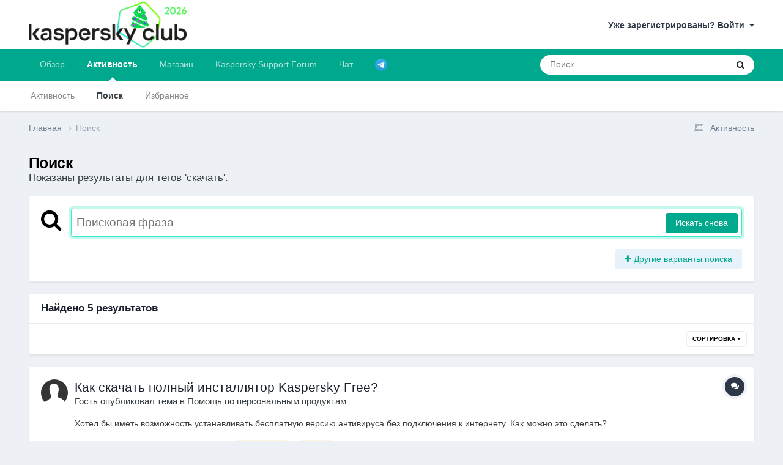

--- FILE ---
content_type: text/html;charset=UTF-8
request_url: https://forum.kasperskyclub.ru/tags/%D1%81%D0%BA%D0%B0%D1%87%D0%B0%D1%82%D1%8C/
body_size: 30505
content:
<!DOCTYPE html>
<html lang="ru-RU" dir="ltr">
	<head>
		<meta charset="utf-8">
		<title>Показаны результаты для тегов &#039;скачать&#039;. - Kaspersky Club | Клуб «Лаборатории Касперского»</title>
		
		

	<meta name="viewport" content="width=device-width, initial-scale=1">


	
	
		<meta property="og:image" content="https://forum.kasperskyclub.ru/uploads/monthly_2020_07/300_center.png.d8f5c3c1fa41092bac3677933bc1dd7e.png">
	


	<meta name="twitter:card" content="summary_large_image" />


	
		<meta name="twitter:site" content="@Kaspersky_ru" />
	



	
		
			
				<meta name="robots" content="noindex">
			
		
	

	
		
			
				<meta property="og:site_name" content="Kaspersky Club | Клуб «Лаборатории Касперского»">
			
		
	

	
		
			
				<meta property="og:locale" content="ru_RU">
			
		
	






<link rel="manifest" href="https://forum.kasperskyclub.ru/manifest.webmanifest/">
<meta name="msapplication-config" content="https://forum.kasperskyclub.ru/browserconfig.xml/">
<meta name="msapplication-starturl" content="/">
<meta name="application-name" content="Kaspersky Club | Клуб «Лаборатории Касперского»">
<meta name="apple-mobile-web-app-title" content="Kaspersky Club | Клуб «Лаборатории Касперского»">

	<meta name="theme-color" content="#ffffff">



	<link rel="mask-icon" href="https://forum.kasperskyclub.ru/uploads/monthly_2020_07/1968975483_KasperskyCLubLogoFlattened.svg?v=1731590099" color="#ffffff">




	

	
		
			<link rel="icon" sizes="36x36" href="https://forum.kasperskyclub.ru/uploads/monthly_2020_09/android-chrome-36x36.png?v=1731590099">
		
	

	
		
			<link rel="icon" sizes="48x48" href="https://forum.kasperskyclub.ru/uploads/monthly_2020_09/android-chrome-48x48.png?v=1731590099">
		
	

	
		
			<link rel="icon" sizes="72x72" href="https://forum.kasperskyclub.ru/uploads/monthly_2020_09/android-chrome-72x72.png?v=1731590099">
		
	

	
		
			<link rel="icon" sizes="96x96" href="https://forum.kasperskyclub.ru/uploads/monthly_2020_09/android-chrome-96x96.png?v=1731590099">
		
	

	
		
			<link rel="icon" sizes="144x144" href="https://forum.kasperskyclub.ru/uploads/monthly_2020_09/android-chrome-144x144.png?v=1731590099">
		
	

	
		
			<link rel="icon" sizes="192x192" href="https://forum.kasperskyclub.ru/uploads/monthly_2020_09/android-chrome-192x192.png?v=1731590099">
		
	

	
		
			<link rel="icon" sizes="256x256" href="https://forum.kasperskyclub.ru/uploads/monthly_2020_09/android-chrome-256x256.png?v=1731590099">
		
	

	
		
			<link rel="icon" sizes="384x384" href="https://forum.kasperskyclub.ru/uploads/monthly_2020_09/android-chrome-384x384.png?v=1731590099">
		
	

	
		
			<link rel="icon" sizes="512x512" href="https://forum.kasperskyclub.ru/uploads/monthly_2020_09/android-chrome-512x512.png?v=1731590099">
		
	

	
		
			<meta name="msapplication-square70x70logo" content="https://forum.kasperskyclub.ru/uploads/monthly_2020_09/msapplication-square70x70logo.png?v=1731590099"/>
		
	

	
		
			<meta name="msapplication-TileImage" content="https://forum.kasperskyclub.ru/uploads/monthly_2020_09/msapplication-TileImage.png?v=1731590099"/>
		
	

	
		
			<meta name="msapplication-square150x150logo" content="https://forum.kasperskyclub.ru/uploads/monthly_2020_09/msapplication-square150x150logo.png?v=1731590099"/>
		
	

	
		
			<meta name="msapplication-wide310x150logo" content="https://forum.kasperskyclub.ru/uploads/monthly_2020_09/msapplication-wide310x150logo.png?v=1731590099"/>
		
	

	
		
			<meta name="msapplication-square310x310logo" content="https://forum.kasperskyclub.ru/uploads/monthly_2020_09/msapplication-square310x310logo.png?v=1731590099"/>
		
	

	
		
			
				<link rel="apple-touch-icon" href="https://forum.kasperskyclub.ru/uploads/monthly_2020_09/apple-touch-icon-57x57.png?v=1731590099">
			
		
	

	
		
			
				<link rel="apple-touch-icon" sizes="60x60" href="https://forum.kasperskyclub.ru/uploads/monthly_2020_09/apple-touch-icon-60x60.png?v=1731590099">
			
		
	

	
		
			
				<link rel="apple-touch-icon" sizes="72x72" href="https://forum.kasperskyclub.ru/uploads/monthly_2020_09/apple-touch-icon-72x72.png?v=1731590099">
			
		
	

	
		
			
				<link rel="apple-touch-icon" sizes="76x76" href="https://forum.kasperskyclub.ru/uploads/monthly_2020_09/apple-touch-icon-76x76.png?v=1731590099">
			
		
	

	
		
			
				<link rel="apple-touch-icon" sizes="114x114" href="https://forum.kasperskyclub.ru/uploads/monthly_2020_09/apple-touch-icon-114x114.png?v=1731590099">
			
		
	

	
		
			
				<link rel="apple-touch-icon" sizes="120x120" href="https://forum.kasperskyclub.ru/uploads/monthly_2020_09/apple-touch-icon-120x120.png?v=1731590099">
			
		
	

	
		
			
				<link rel="apple-touch-icon" sizes="144x144" href="https://forum.kasperskyclub.ru/uploads/monthly_2020_09/apple-touch-icon-144x144.png?v=1731590099">
			
		
	

	
		
			
				<link rel="apple-touch-icon" sizes="152x152" href="https://forum.kasperskyclub.ru/uploads/monthly_2020_09/apple-touch-icon-152x152.png?v=1731590099">
			
		
	

	
		
			
				<link rel="apple-touch-icon" sizes="180x180" href="https://forum.kasperskyclub.ru/uploads/monthly_2020_09/apple-touch-icon-180x180.png?v=1731590099">
			
		
	





<link rel="preload" href="//forum.kasperskyclub.ru/applications/core/interface/font/fontawesome-webfont.woff2?v=4.7.0" as="font" crossorigin="anonymous">
		



	<link rel='stylesheet' href='https://forum.kasperskyclub.ru/uploads/css_built_6/341e4a57816af3ba440d891ca87450ff_framework.css?v=b9ba93a69e1767200242' media='all'>

	<link rel='stylesheet' href='https://forum.kasperskyclub.ru/uploads/css_built_6/05e81b71abe4f22d6eb8d1a929494829_responsive.css?v=b9ba93a69e1767200242' media='all'>

	<link rel='stylesheet' href='https://forum.kasperskyclub.ru/uploads/css_built_6/20446cf2d164adcc029377cb04d43d17_flags.css?v=b9ba93a69e1767200242' media='all'>

	<link rel='stylesheet' href='https://forum.kasperskyclub.ru/uploads/css_built_6/90eb5adf50a8c640f633d47fd7eb1778_core.css?v=b9ba93a69e1767200242' media='all'>

	<link rel='stylesheet' href='https://forum.kasperskyclub.ru/uploads/css_built_6/5a0da001ccc2200dc5625c3f3934497d_core_responsive.css?v=b9ba93a69e1767200242' media='all'>

	<link rel='stylesheet' href='https://forum.kasperskyclub.ru/uploads/css_built_6/ec0c06d47f161faa24112e8cbf0665bc_chatbox.css?v=b9ba93a69e1767200242' media='all'>

	<link rel='stylesheet' href='https://forum.kasperskyclub.ru/uploads/css_built_6/f2ef08fd7eaff94a9763df0d2e2aaa1f_streams.css?v=b9ba93a69e1767200242' media='all'>

	<link rel='stylesheet' href='https://forum.kasperskyclub.ru/uploads/css_built_6/802f8406e60523fd5b2af0bb4d7ccf04_search.css?v=b9ba93a69e1767200242' media='all'>

	<link rel='stylesheet' href='https://forum.kasperskyclub.ru/uploads/css_built_6/ae8d39c59d6f1b4d32a059629f12aaf5_search_responsive.css?v=b9ba93a69e1767200242' media='all'>

	<link rel='stylesheet' href='https://forum.kasperskyclub.ru/uploads/css_built_6/cf24e5e6252f5fb5186c9281973fc3d1_global.css?v=b9ba93a69e1767200242' media='all'>





<link rel='stylesheet' href='https://forum.kasperskyclub.ru/uploads/css_built_6/258adbb6e4f3e83cd3b355f84e3fa002_custom.css?v=b9ba93a69e1767200242' media='all'>




		
		

	
	<link rel='shortcut icon' href='https://forum.kasperskyclub.ru/uploads/monthly_2020_07/favicon.ico' type="image/x-icon">

<link rel="dns-prefetch" href="https://vk.com/">
<link rel="dns-prefetch" href="https://ajax.cloudflare.com/">
<link rel="preload" href="https://forum.kasperskyclub.ru/applications/core/interface/font/fontawesome-webfont.woff2?v=4.7.0" as="font" crossorigin>
<link rel="preload" href="https://forum.kasperskyclub.ru/applications/core/interface/font/icomoon.woff?v=-29n77j" as="font" crossorigin>       
	</head>
<body class="ipsApp ipsApp_front ipsJS_none ipsClearfix" data-controller="core.front.core.app"  data-message=""  data-pageapp="core" data-pagelocation="front" data-pagemodule="search" data-pagecontroller="search"  >
  <a href="#ipsLayout_mainArea" class="ipsHide" title="Перейти к основному содержанию на этой странице" accesskey="m">Перейти к содержанию</a>
		
			<div id="ipsLayout_header" class="ipsClearfix">
				





				<header>
					<div class="ipsLayout_container">
						


<a href='https://forum.kasperskyclub.ru/' id='elLogo' accesskey='1'><img src="https://forum.kasperskyclub.ru/uploads/monthly_2025_12/8.png.1b50e6cfef521ee4869dd532a7432b35.png.bafbca79fbfb4293e56827281922e894.png" alt='Kaspersky Club | Клуб «Лаборатории Касперского»'></a>

						

	<ul id="elUserNav" class="ipsList_inline cSignedOut ipsResponsive_showDesktop">
		
		
	


	<li class='cUserNav_icon ipsHide' id='elCart_container'></li>
	<li class='elUserNav_sep ipsHide' id='elCart_sep'></li>

<li id="elSignInLink">
			<a href="https://forum.kasperskyclub.ru/login/" data-ipsmenu-closeonclick="false" data-ipsmenu id="elUserSignIn">
				Уже зарегистрированы? Войти  <i class="fa fa-caret-down"></i>
			</a>
			
<div id='elUserSignIn_menu' class='ipsMenu ipsMenu_auto ipsHide'>
	<form accept-charset='utf-8' method='post' action='https://forum.kasperskyclub.ru/login/'>
		<input type="hidden" name="csrfKey" value="91c71823b0e6e0444ab94bf416ba3f32">
		<input type="hidden" name="ref" value="aHR0cHM6Ly9mb3J1bS5rYXNwZXJza3ljbHViLnJ1L3RhZ3MvJUQxJTgxJUQwJUJBJUQwJUIwJUQxJTg3JUQwJUIwJUQxJTgyJUQxJThDLw==">
		<div data-role="loginForm">
			
			
			
				<div class="cLogin_popupSingle">
					
						<div class='ipsPadding:half ipsType_center'>
							

<button type="submit" name="_processLogin" value="11" class='ipsButton ipsButton_verySmall ipsButton_fullWidth ipsSocial ' style="background-color: #478f79">
	
		   Kaspersky Account   
	
</button>
						</div>
					
				</div>
			
		</div>
	</form>
</div>
		</li>
		
	</ul>

						
<ul class='ipsMobileHamburger ipsList_reset ipsResponsive_hideDesktop'>
	<li data-ipsDrawer data-ipsDrawer-drawerElem='#elMobileDrawer'>
		<a href='#' >
			
			
				
			
			
			
			<i class='fa fa-navicon'></i>
		</a>
	</li>
</ul>
					</div>
				</header>
				

	<nav data-controller='core.front.core.navBar' class=' ipsResponsive_showDesktop'>
		<div class='ipsNavBar_primary ipsLayout_container '>
			<ul data-role="primaryNavBar" class='ipsClearfix'>
				


	
		
		
		<li  id='elNavSecondary_1' data-role="navBarItem" data-navApp="core" data-navExt="CustomItem">
			
			
				<a href="https://forum.kasperskyclub.ru"  data-navItem-id="1" >
					Обзор<span class='ipsNavBar_active__identifier'></span>
				</a>
			
			
				<ul class='ipsNavBar_secondary ipsHide' data-role='secondaryNavBar'>
					


	
		
		
		<li  id='elNavSecondary_14' data-role="navBarItem" data-navApp="core" data-navExt="Guidelines">
			
			
				<a href="https://forum.kasperskyclub.ru/guidelines/"  data-navItem-id="14" >
					Правила<span class='ipsNavBar_active__identifier'></span>
				</a>
			
			
		</li>
	
	

	
		
		
		<li  id='elNavSecondary_43' data-role="navBarItem" data-navApp="core" data-navExt="CustomItem">
			
			
				<a href="https://forum.kasperskyclub.ru/index.php?showtopic=28785"  data-navItem-id="43" >
					Устав<span class='ipsNavBar_active__identifier'></span>
				</a>
			
			
		</li>
	
	

	
		
		
		<li  id='elNavSecondary_10' data-role="navBarItem" data-navApp="forums" data-navExt="Forums">
			
			
				<a href="https://forum.kasperskyclub.ru"  data-navItem-id="10" >
					Форумы<span class='ipsNavBar_active__identifier'></span>
				</a>
			
			
		</li>
	
	

	
		
		
		<li  id='elNavSecondary_53' data-role="navBarItem" data-navApp="core" data-navExt="StaffDirectory">
			
			
				<a href="https://forum.kasperskyclub.ru/staff/"  data-navItem-id="53" >
					Модераторы<span class='ipsNavBar_active__identifier'></span>
				</a>
			
			
		</li>
	
	

	
		
		
		<li  id='elNavSecondary_3' data-role="navBarItem" data-navApp="core" data-navExt="Clubs">
			
			
				<a href="https://forum.kasperskyclub.ru/clubs/"  data-navItem-id="3" >
					Клубы<span class='ipsNavBar_active__identifier'></span>
				</a>
			
			
		</li>
	
	

	
		
		
		<li  id='elNavSecondary_11' data-role="navBarItem" data-navApp="blog" data-navExt="Blogs">
			
			
				<a href="https://forum.kasperskyclub.ru/blogs/"  data-navItem-id="11" >
					Блоги<span class='ipsNavBar_active__identifier'></span>
				</a>
			
			
		</li>
	
	

	
		
		
		<li  id='elNavSecondary_16' data-role="navBarItem" data-navApp="core" data-navExt="OnlineUsers">
			
			
				<a href="https://forum.kasperskyclub.ru/online/"  data-navItem-id="16" >
					Пользователи онлайн<span class='ipsNavBar_active__identifier'></span>
				</a>
			
			
		</li>
	
	

	
		
		
		<li  id='elNavSecondary_13' data-role="navBarItem" data-navApp="calendar" data-navExt="Calendar">
			
			
				<a href="https://forum.kasperskyclub.ru/events/"  data-navItem-id="13" >
					События<span class='ipsNavBar_active__identifier'></span>
				</a>
			
			
		</li>
	
	

	
		
		
		<li  id='elNavSecondary_12' data-role="navBarItem" data-navApp="downloads" data-navExt="Downloads">
			
			
				<a href="https://forum.kasperskyclub.ru/files/"  data-navItem-id="12" >
					Загрузки<span class='ipsNavBar_active__identifier'></span>
				</a>
			
			
		</li>
	
	

	
		
		
		<li  id='elNavSecondary_17' data-role="navBarItem" data-navApp="core" data-navExt="Leaderboard">
			
			
				<a href="https://forum.kasperskyclub.ru/leaderboard/"  data-navItem-id="17" >
					Лидеры<span class='ipsNavBar_active__identifier'></span>
				</a>
			
			
		</li>
	
	

					<li class='ipsHide' id='elNavigationMore_1' data-role='navMore'>
						<a href='#' data-ipsMenu data-ipsMenu-appendTo='#elNavigationMore_1' id='elNavigationMore_1_dropdown'>Больше <i class='fa fa-caret-down'></i></a>
						<ul class='ipsHide ipsMenu ipsMenu_auto' id='elNavigationMore_1_dropdown_menu' data-role='moreDropdown'></ul>
					</li>
				</ul>
			
		</li>
	
	

	
		
		
			
		
		<li class='ipsNavBar_active' data-active id='elNavSecondary_2' data-role="navBarItem" data-navApp="core" data-navExt="CustomItem">
			
			
				<a href="https://forum.kasperskyclub.ru/discover/"  data-navItem-id="2" data-navDefault>
					Активность<span class='ipsNavBar_active__identifier'></span>
				</a>
			
			
				<ul class='ipsNavBar_secondary ' data-role='secondaryNavBar'>
					


	
		
		
		<li  id='elNavSecondary_4' data-role="navBarItem" data-navApp="core" data-navExt="AllActivity">
			
			
				<a href="https://forum.kasperskyclub.ru/discover/"  data-navItem-id="4" >
					Активность<span class='ipsNavBar_active__identifier'></span>
				</a>
			
			
		</li>
	
	

	
	

	
	

	
	

	
		
		
			
		
		<li class='ipsNavBar_active' data-active id='elNavSecondary_8' data-role="navBarItem" data-navApp="core" data-navExt="Search">
			
			
				<a href="https://forum.kasperskyclub.ru/search/"  data-navItem-id="8" data-navDefault>
					Поиск<span class='ipsNavBar_active__identifier'></span>
				</a>
			
			
		</li>
	
	

	
		
		
		<li  id='elNavSecondary_9' data-role="navBarItem" data-navApp="core" data-navExt="Promoted">
			
			
				<a href="https://forum.kasperskyclub.ru/ourpicks/"  data-navItem-id="9" >
					Избранное<span class='ipsNavBar_active__identifier'></span>
				</a>
			
			
		</li>
	
	

					<li class='ipsHide' id='elNavigationMore_2' data-role='navMore'>
						<a href='#' data-ipsMenu data-ipsMenu-appendTo='#elNavigationMore_2' id='elNavigationMore_2_dropdown'>Больше <i class='fa fa-caret-down'></i></a>
						<ul class='ipsHide ipsMenu ipsMenu_auto' id='elNavigationMore_2_dropdown_menu' data-role='moreDropdown'></ul>
					</li>
				</ul>
			
		</li>
	
	

	
		
		
		<li  id='elNavSecondary_19' data-role="navBarItem" data-navApp="nexus" data-navExt="Store">
			
			
				<a href="https://forum.kasperskyclub.ru/store/"  data-navItem-id="19" >
					Магазин<span class='ipsNavBar_active__identifier'></span>
				</a>
			
			
				<ul class='ipsNavBar_secondary ipsHide' data-role='secondaryNavBar'>
					


	
		
		
		<li  id='elNavSecondary_20' data-role="navBarItem" data-navApp="nexus" data-navExt="Store">
			
			
				<a href="https://forum.kasperskyclub.ru/store/"  data-navItem-id="20" >
					Магазин<span class='ipsNavBar_active__identifier'></span>
				</a>
			
			
		</li>
	
	

	
	

	
	

	
	

	
	

	
	

	
	

					<li class='ipsHide' id='elNavigationMore_19' data-role='navMore'>
						<a href='#' data-ipsMenu data-ipsMenu-appendTo='#elNavigationMore_19' id='elNavigationMore_19_dropdown'>Больше <i class='fa fa-caret-down'></i></a>
						<ul class='ipsHide ipsMenu ipsMenu_auto' id='elNavigationMore_19_dropdown_menu' data-role='moreDropdown'></ul>
					</li>
				</ul>
			
		</li>
	
	

	
	

	
	

	
		
		
		<li  id='elNavSecondary_45' data-role="navBarItem" data-navApp="core" data-navExt="CustomItem">
			
			
				<a href="https://kas.pr/bu8w" target='_blank' rel="noopener" data-navItem-id="45" >
					Kaspersky Support Forum<span class='ipsNavBar_active__identifier'></span>
				</a>
			
			
				<ul class='ipsNavBar_secondary ipsHide' data-role='secondaryNavBar'>
					


	
		
		
		<li  id='elNavSecondary_49' data-role="navBarItem" data-navApp="core" data-navExt="CustomItem">
			
			
				<a href="https://forum.kaspersky.com/forum/%D0%BF%D1%80%D0%BE%D0%B4%D1%83%D0%BA%D1%82%D1%8B-%D0%B4%D0%BB%D1%8F-%D0%B4%D0%BE%D0%BC%D0%B0-18/" target='_blank' rel="noopener" data-navItem-id="49" >
					Продукты для дома<span class='ipsNavBar_active__identifier'></span>
				</a>
			
			
		</li>
	
	

	
		
		
		<li  id='elNavSecondary_50' data-role="navBarItem" data-navApp="core" data-navExt="CustomItem">
			
			
				<a href="https://forum.kaspersky.com/forum/%D0%BF%D1%80%D0%BE%D0%B4%D1%83%D0%BA%D1%82%D1%8B-%D0%B4%D0%BB%D1%8F-%D0%B1%D0%B8%D0%B7%D0%BD%D0%B5%D1%81%D0%B0-30/" target='_blank' rel="noopener" data-navItem-id="50" >
					Продукты для бизнеса<span class='ipsNavBar_active__identifier'></span>
				</a>
			
			
		</li>
	
	

					<li class='ipsHide' id='elNavigationMore_45' data-role='navMore'>
						<a href='#' data-ipsMenu data-ipsMenu-appendTo='#elNavigationMore_45' id='elNavigationMore_45_dropdown'>Больше <i class='fa fa-caret-down'></i></a>
						<ul class='ipsHide ipsMenu ipsMenu_auto' id='elNavigationMore_45_dropdown_menu' data-role='moreDropdown'></ul>
					</li>
				</ul>
			
		</li>
	
	

	
		
		
		<li  id='elNavSecondary_51' data-role="navBarItem" data-navApp="bimchatbox" data-navExt="Chatbox">
			
			
				<a href="https://forum.kasperskyclub.ru/bimchatbox/"  data-navItem-id="51" >
					Чат<span class='ipsNavBar_active__identifier'></span>
				</a>
			
			
		</li>
	
	

	
		
		
		<li  id='elNavSecondary_52' data-role="navBarItem" data-navApp="core" data-navExt="CustomItem">
			
			
				<a href="https://t.me/kasperskyclub" target='_blank' rel="noopener" data-navItem-id="52" >
					<img src="[data-uri]"><span class='ipsNavBar_active__identifier'></span>
				</a>
			
			
		</li>
	
	

				<li class='ipsHide' id='elNavigationMore' data-role='navMore'>
					<a href='#' data-ipsMenu data-ipsMenu-appendTo='#elNavigationMore' id='elNavigationMore_dropdown'>Больше</a>
					<ul class='ipsNavBar_secondary ipsHide' data-role='secondaryNavBar'>
						<li class='ipsHide' id='elNavigationMore_more' data-role='navMore'>
							<a href='#' data-ipsMenu data-ipsMenu-appendTo='#elNavigationMore_more' id='elNavigationMore_more_dropdown'>Больше <i class='fa fa-caret-down'></i></a>
							<ul class='ipsHide ipsMenu ipsMenu_auto' id='elNavigationMore_more_dropdown_menu' data-role='moreDropdown'></ul>
						</li>
					</ul>
				</li>
			</ul>
			

	<div id="elSearchWrapper">
		<div id='elSearch' data-controller="core.front.core.quickSearch">
			<form accept-charset='utf-8' action='//forum.kasperskyclub.ru/search/?do=quicksearch' method='post'>
                <input type='search' id='elSearchField' placeholder='Поиск...' name='q' autocomplete='off' aria-label='Поиск'>
                <details class='cSearchFilter'>
                    <summary class='cSearchFilter__text'></summary>
                    <ul class='cSearchFilter__menu'>
                        
                        <li><label><input type="radio" name="type" value="all"  checked><span class='cSearchFilter__menuText'>Везде</span></label></li>
                        
                        
                            <li><label><input type="radio" name="type" value="forums_topic"><span class='cSearchFilter__menuText'>Темы</span></label></li>
                        
                            <li><label><input type="radio" name="type" value="blog_entry"><span class='cSearchFilter__menuText'>Записи блога</span></label></li>
                        
                            <li><label><input type="radio" name="type" value="downloads_file"><span class='cSearchFilter__menuText'>Файлы</span></label></li>
                        
                            <li><label><input type="radio" name="type" value="calendar_event"><span class='cSearchFilter__menuText'>События</span></label></li>
                        
                            <li><label><input type="radio" name="type" value="nexus_package_item"><span class='cSearchFilter__menuText'>Продукты</span></label></li>
                        
                    </ul>
                </details>
				<button class='cSearchSubmit' type="submit" aria-label='Поиск'><i class="fa fa-search"></i></button>
			</form>
		</div>
	</div>

		</div>
	</nav>

				
<ul id='elMobileNav' class='ipsResponsive_hideDesktop' data-controller='core.front.core.mobileNav'>
	
		
			<li id='elMobileBreadcrumb'>
				<a href='https://forum.kasperskyclub.ru/'>
					<span>Главная</span>
				</a>
			</li>
		
	
	
	
	<li >
		<a data-action="defaultStream" href='https://forum.kasperskyclub.ru/discover/'><i class="fa fa-newspaper-o" aria-hidden="true"></i></a>
	</li>

	

	
		<li class='ipsJS_show'>
			<a href='https://forum.kasperskyclub.ru/search/'><i class='fa fa-search'></i></a>
		</li>
	
</ul>
			</div>
		
		<main id="ipsLayout_body" class="ipsLayout_container">
			<div id="ipsLayout_contentArea">
				<div id="ipsLayout_contentWrapper">
					
<nav class='ipsBreadcrumb ipsBreadcrumb_top ipsFaded_withHover'>
	

	<ul class='ipsList_inline ipsPos_right'>
		
		<li >
			<a data-action="defaultStream" class='ipsType_light '  href='https://forum.kasperskyclub.ru/discover/'><i class="fa fa-newspaper-o" aria-hidden="true"></i> <span>Активность</span></a>
		</li>
		
	</ul>

	<ul data-role="breadcrumbList">
		<li>
			<a title="Главная" href='https://forum.kasperskyclub.ru/'>
				<span>Главная <i class='fa fa-angle-right'></i></span>
			</a>
		</li>
		
		
			<li>
				
					<a href='https://forum.kasperskyclub.ru/search/'>
						<span>Поиск </span>
					</a>
				
			</li>
		
	</ul>
</nav>
					
					<div id="ipsLayout_mainArea">
						
						
						
						

	




						

<div data-controller='core.front.search.main' data-baseURL='https://forum.kasperskyclub.ru/search/'>
	<div class='ipsResponsive_hidePhone ipsPageHeader'>
		<h1 class='ipsType_pageTitle'>Поиск</h1>
		<p class='ipsType_reset ipsType_large ' data-role='searchBlurb'>Показаны результаты для тегов &#039;скачать&#039;.</p>
	</div>
	
	

	<div class='ipsBox ipsPadding ipsResponsive_pull ipsMargin_top' data-controller='core.front.search.filters' id='elSearchFilters'>
		


<form accept-charset='utf-8' class="ipsForm ipsForm_vertical" method='post' action='https://forum.kasperskyclub.ru/tags/%D1%81%D0%BA%D0%B0%D1%87%D0%B0%D1%82%D1%8C/' data-ipsForm id='elSearchFilters_content'>
	<input type="hidden" name="form_submitted" value="1">
	
		<input type="hidden" name="csrfKey" value="91c71823b0e6e0444ab94bf416ba3f32">
	
		<input type="hidden" name="sortby" value="relevancy">
	

	

	<div class='ipsFlex ipsFlex-ai:start ipsGap cSearchMainBar'>
		<button type='submit' class='ipsFlex-flex:00 cSearchPretendButton' tabindex='-1'><i class='fa fa-search ipsType_huge'></i></button>
		<div class='ipsFlex-flex:11'>
			<div class='cSearchWrapper'>
				<input type='text' id='elMainSearchInput' name='q' value='' placeholder='Поисковая фраза' autofocus class='ipsField_primary ipsField_fullWidth'>
				<div class='cSearchWrapper__button'>
					<button type='submit' id='elSearchSubmit' class='ipsButton ipsButton_primary ipsButton_verySmall ipsPos_right ipsResponsive_hidePhone ' data-action='searchAgain'>Искать снова</button>
				</div>
			</div>
			<div class='ipsFlex ipsFlex-ai:center ipsFlex-fw:wrap'>
				<div class='ipsFlex-flex:11 ipsType_brandedLinks'>
					<div class='ipsMargin_top' data-role="hints">
					

			
				</div>
				</div>
				<div>
					<p class='ipsType_reset ipsMargin_top ' data-action='showFilters'>
						<a href='#' class='ipsButton ipsButton_light ipsButton_verySmall'><i class='fa fa-plus'></i> Другие варианты поиска</a>
					</p>
				</div>
			</div>
		</div>
	</div>

	<div data-role='searchFilters' class='ipsSpacer_top ipsBox ipsBox--child ipsHide'>
		
		<section id='elTabs_search_content' class='ipsTabs_panels'>
			<div id='ipsTabs_elTabs_search_elTab_searchContent_panel' class='ipsTabs_panel' data-tabType='content'>
				<div class='ipsPad_double'>
					<div class=''>		
						<ul class='ipsList_reset'>
							
								
									<li class='ipsSpacer_half  ipsFieldRow_fullWidth' data-role='searchTags'>
										<h3 class="ipsType_reset ipsType_large cStreamForm_title ipsSpacer_bottom ipsSpacer_half">Поиск по тегам</h3>
										


	





	
		


<div>

<textarea
	name="tags"
	id='elInput_tags'
	class=""
	
	
	
	
	data-ipsAutocomplete
	
	data-ipsAutocomplete-forceLower
	data-ipsAutocomplete-lang='ac_optional'
	
	
	
	
	
	
	
	
	
	data-ipsAutocomplete-minimized
>скачать</textarea>




</div>









										<span class='ipsType_light ipsType_small'>Введите теги через запятую.</span>
									</li>
								
								
									<li class='ipsSpacer_top ipsSpacer_half ipsHide' data-role='searchTermsOrTags'>
										<ul class='ipsFieldRow_content ipsList_reset'>
											<li class='ipsFieldRow_inlineCheckbox'>
												<span class='ipsCustomInput'>
													<input type='radio' name="eitherTermsOrTags" value="or" id='elRadio_eitherTermsOrTags_or' checked>
													<span></span>
												</span> <label for='elRadio_eitherTermsOrTags_or'>Соответствующая фраза <strong>ИЛИ</strong> теги</label>
											</li>
											<li class='ipsFieldRow_inlineCheckbox'>
												<span class='ipsCustomInput'>
													<input type='radio' name="eitherTermsOrTags" value="and" id='elRadio_eitherTermsOrTags_and' >
													<span></span>
												</span> <label for='elRadio_eitherTermsOrTags_and'>Соответствующая фраза <strong>И</strong> теги</label>
											</li>
										</ul>
									</li>
								
							
							
								<li class='ipsSpacer_top ipsHide ipsFieldRow_fullWidth' data-role='searchAuthors'>
									<h3 class="ipsType_reset ipsType_large cStreamForm_title ipsSpacer_bottom ipsSpacer_half">Поиск по автору</h3>
									


	






<div>

<textarea
	name="author"
	id='elInput_author'
	class=""
	
	
	
	
	data-ipsAutocomplete
	
	
	data-ipsAutocomplete-lang='mem_optional'
	data-ipsAutocomplete-maxItems='1'
	
		data-ipsAutocomplete-unique
	
	
		data-ipsAutocomplete-dataSource="https://forum.kasperskyclub.ru/index.php?app=core&amp;module=system&amp;controller=ajax&amp;do=findMember"
		data-ipsAutocomplete-queryParam='input'
	
	
		data-ipsAutocomplete-resultItemTemplate="core.autocomplete.memberItem"
	
	
	
	data-ipsAutocomplete-minAjaxLength='3'
	data-ipsAutocomplete-disallowedCharacters='[]'
	data-ipsAutocomplete-commaTrigger='false'
	
></textarea>




</div>









								</li>
							
						</ul>
						
							<ul class="ipsList_inline ipsType_normal ipsJS_show">
								
								
									<li><a href="#" data-action="searchByAuthors" data-opens='searchAuthors'><i class="fa fa-plus"></i> Поиск по автору</a></li>
								
							</ul>
						
					</div>

					<div class='ipsGrid ipsGrid_collapsePhone ipsSpacer_top ipsSpacer_double'>
						
							
							<div class='ipsGrid_span3'>
								<h3 class="ipsType_reset ipsType_large cStreamForm_title ipsSpacer_bottom ipsSpacer_half">Тип контента</h3>
								<ul class="ipsSideMenu_list ipsSideMenu_withRadios ipsSideMenu_small ipsType_normal" data-role='searchApp' data-ipsSideMenu data-ipsSideMenu-type="radio" data-ipsSideMenu-responsive="false">
									
										
										<li>
											<span id='elSearchToggle_' class='ipsSideMenu_item ipsSideMenu_itemActive' data-ipsMenuValue=''>
												<input type="radio" name="type" value="" checked id="elRadio_type_" data-control="toggle" data-toggles="club" data-toggle-visibleCheck='#elSearchToggle_'>
												<label for='elRadio_type_' id='elField_type__label' data-role='searchAppTitle'>Везде</label>
											</span>
										</li>
									
										
										<li>
											<span id='elSearchToggle_forums_topic' class='ipsSideMenu_item ' data-ipsMenuValue='forums_topic'>
												<input type="radio" name="type" value="forums_topic"  id="elRadio_type_forums_topic" data-control="toggle" data-toggles="forums_topic_node,search_min_views,search_min_replies" data-toggle-visibleCheck='#elSearchToggle_forums_topic'>
												<label for='elRadio_type_forums_topic' id='elField_type_forums_topic_label' data-role='searchAppTitle'>Темы</label>
											</span>
										</li>
									
										
										<li>
											<span id='elSearchToggle_blog_entry' class='ipsSideMenu_item ' data-ipsMenuValue='blog_entry'>
												<input type="radio" name="type" value="blog_entry"  id="elRadio_type_blog_entry" data-control="toggle" data-toggles="blog_entry_node,search_min_views,search_min_comments" data-toggle-visibleCheck='#elSearchToggle_blog_entry'>
												<label for='elRadio_type_blog_entry' id='elField_type_blog_entry_label' data-role='searchAppTitle'>Записи блога</label>
											</span>
										</li>
									
										
										<li>
											<span id='elSearchToggle_downloads_file' class='ipsSideMenu_item ' data-ipsMenuValue='downloads_file'>
												<input type="radio" name="type" value="downloads_file"  id="elRadio_type_downloads_file" data-control="toggle" data-toggles="downloads_file_node,search_min_views,search_min_comments,search_min_reviews" data-toggle-visibleCheck='#elSearchToggle_downloads_file'>
												<label for='elRadio_type_downloads_file' id='elField_type_downloads_file_label' data-role='searchAppTitle'>Файлы</label>
											</span>
										</li>
									
										
										<li>
											<span id='elSearchToggle_calendar_event' class='ipsSideMenu_item ' data-ipsMenuValue='calendar_event'>
												<input type="radio" name="type" value="calendar_event"  id="elRadio_type_calendar_event" data-control="toggle" data-toggles="calendar_event_node,search_min_views,search_min_comments,search_min_reviews" data-toggle-visibleCheck='#elSearchToggle_calendar_event'>
												<label for='elRadio_type_calendar_event' id='elField_type_calendar_event_label' data-role='searchAppTitle'>События</label>
											</span>
										</li>
									
										
										<li>
											<span id='elSearchToggle_nexus_package_item' class='ipsSideMenu_item ' data-ipsMenuValue='nexus_package_item'>
												<input type="radio" name="type" value="nexus_package_item"  id="elRadio_type_nexus_package_item" data-control="toggle" data-toggles="nexus_package_item_node,search_min_reviews" data-toggle-visibleCheck='#elSearchToggle_nexus_package_item'>
												<label for='elRadio_type_nexus_package_item' id='elField_type_nexus_package_item_label' data-role='searchAppTitle'>Продукты</label>
											</span>
										</li>
									
								</ul>
								
								
									<br>
									
										<div id="forums_topic_node">
											<h3 class="ipsType_reset ipsType_large cStreamForm_title ipsSpacer_bottom ipsSpacer_half">Форумы</h3>
											
<div class='ipsSelectTree ipsJS_show' data-name='forums_topic_node' data-ipsSelectTree data-ipsSelectTree-url="https://forum.kasperskyclub.ru/tags/%D1%81%D0%BA%D0%B0%D1%87%D0%B0%D1%82%D1%8C/?_nodeSelectName=forums_topic_node" data-ipsSelectTree-multiple data-ipsSelectTree-selected='[]'>
	<input type="hidden" name="forums_topic_node" value="" data-role="nodeValue">
	<div class='ipsSelectTree_value ipsSelectTree_placeholder'></div>
	<span class='ipsSelectTree_expand'><i class='fa fa-chevron-down'></i></span>
	<div class='ipsSelectTree_nodes ipsHide'>
		<div data-role='nodeList' class='ipsScrollbar'>
			
				<div class='ipsTabs ipsTabs_small ipsTabs_stretch ipsClearfix ipsJS_show' id='tabs_nodeSelect_forums_topic_node' data-ipsTabBar data-ipsTabBar-contentArea='#ipsTabs_content_nodeSelect_forums_topic_node'>
					<a href='#tabs_nodeSelect_forums_topic_node' data-action='expandTabs'><i class='fa fa-caret-down'></i></a>
					<ul role='tablist'>
						<li>
							<a href='#ipsTabs_tabs_nodeSelect_forums_topic_node_nodeSelect_forums_topic_node_tab_global_panel' id='nodeSelect_forums_topic_node_tab_global' class="ipsTabs_item" role="tab">
								Сообщество
							</a>
						</li>
						<li>
							<a href='#ipsTabs_tabs_nodeSelect_forums_topic_node_nodeSelect_forums_topic_node_tab_clubs_panel' id='nodeSelect_forums_topic_node_tab_clubs' class="ipsTabs_item" role="tab">
								Клубы
							</a>
						</li>
					</ul>
				</div>
				<div id='ipsTabs_content_nodeSelect_forums_topic_node' class='ipsTabs_panels'>
					<div id='ipsTabs_tabs_nodeSelect_forums_topic_node_nodeSelect_forums_topic_node_tab_global_panel' class="ipsTabs_panel" aria-labelledby="nodeSelect_forums_topic_node_tab_global" aria-hidden="false" data-role="globalNodeList">
						

	<ul class='ipsList_reset'>
		
			
				<li>
					
						
							<div class='ipsSelectTree_item ipsSelectTree_itemDisabled ipsSelectTree_withChildren ipsSelectTree_itemOpen' data-id="59" data-breadcrumb='[]' data-childrenloaded="true">
								
									<a href='#' data-action="getChildren" class='ipsSelectTree_toggle'></a>
								
								<span data-role="nodeTitle">
									
										Общение с Евгением Касперским
									
								</span>
							</div>
							
								<div data-role="childWrapper">
									

	<ul class='ipsList_reset'>
		
			
				<li>
					
						<div data-action="nodeSelect" class='ipsSelectTree_item  ' data-id="30" data-breadcrumb='[&quot;\u041e\u0431\u0449\u0435\u043d\u0438\u0435 \u0441 \u0415\u0432\u0433\u0435\u043d\u0438\u0435\u043c \u041a\u0430\u0441\u043f\u0435\u0440\u0441\u043a\u0438\u043c&quot;]'  >
							
							<span data-role="nodeTitle">
								
									Задай вопрос Евгению Касперскому!
								
							</span>
						</div>
						
					
				</li>
			
		
			
				<li>
					
						<div data-action="nodeSelect" class='ipsSelectTree_item ipsSelectTree_withChildren ' data-id="46" data-breadcrumb='[&quot;\u041e\u0431\u0449\u0435\u043d\u0438\u0435 \u0441 \u0415\u0432\u0433\u0435\u043d\u0438\u0435\u043c \u041a\u0430\u0441\u043f\u0435\u0440\u0441\u043a\u0438\u043c&quot;]'  >
							
								<a href='#' data-action="getChildren" class='ipsSelectTree_toggle'></a>
							
							<span data-role="nodeTitle">
								
									Kaspersky On The Road Again
								
							</span>
						</div>
						
					
				</li>
			
		
		
	</ul>

								</div>
							
						
					
				</li>
			
		
			
				<li>
					
						
							<div class='ipsSelectTree_item ipsSelectTree_itemDisabled ipsSelectTree_withChildren ipsSelectTree_itemOpen' data-id="1" data-breadcrumb='[]' data-childrenloaded="true">
								
									<a href='#' data-action="getChildren" class='ipsSelectTree_toggle'></a>
								
								<span data-role="nodeTitle">
									
										Деятельность клуба
									
								</span>
							</div>
							
								<div data-role="childWrapper">
									

	<ul class='ipsList_reset'>
		
			
				<li>
					
						<div data-action="nodeSelect" class='ipsSelectTree_item ipsSelectTree_withChildren ' data-id="9" data-breadcrumb='[&quot;\u0414\u0435\u044f\u0442\u0435\u043b\u044c\u043d\u043e\u0441\u0442\u044c \u043a\u043b\u0443\u0431\u0430&quot;]'  >
							
								<a href='#' data-action="getChildren" class='ipsSelectTree_toggle'></a>
							
							<span data-role="nodeTitle">
								
									Жизнь клуба
								
							</span>
						</div>
						
					
				</li>
			
		
			
				<li>
					
						<div data-action="nodeSelect" class='ipsSelectTree_item ipsSelectTree_withChildren ' data-id="53" data-breadcrumb='[&quot;\u0414\u0435\u044f\u0442\u0435\u043b\u044c\u043d\u043e\u0441\u0442\u044c \u043a\u043b\u0443\u0431\u0430&quot;]'  >
							
								<a href='#' data-action="getChildren" class='ipsSelectTree_toggle'></a>
							
							<span data-role="nodeTitle">
								
									Мероприятия и встречи
								
							</span>
						</div>
						
					
				</li>
			
		
			
				<li>
					
						<div data-action="nodeSelect" class='ipsSelectTree_item ipsSelectTree_withChildren ' data-id="61" data-breadcrumb='[&quot;\u0414\u0435\u044f\u0442\u0435\u043b\u044c\u043d\u043e\u0441\u0442\u044c \u043a\u043b\u0443\u0431\u0430&quot;]'  >
							
								<a href='#' data-action="getChildren" class='ipsSelectTree_toggle'></a>
							
							<span data-role="nodeTitle">
								
									Конкурсы и викторины
								
							</span>
						</div>
						
					
				</li>
			
		
			
				<li>
					
						<div data-action="nodeSelect" class='ipsSelectTree_item ipsSelectTree_withChildren ' data-id="139" data-breadcrumb='[&quot;\u0414\u0435\u044f\u0442\u0435\u043b\u044c\u043d\u043e\u0441\u0442\u044c \u043a\u043b\u0443\u0431\u0430&quot;]'  >
							
								<a href='#' data-action="getChildren" class='ipsSelectTree_toggle'></a>
							
							<span data-role="nodeTitle">
								
									Магазин клуба
								
							</span>
						</div>
						
					
				</li>
			
		
			
				<li>
					
						<div data-action="nodeSelect" class='ipsSelectTree_item ipsSelectTree_withChildren ' data-id="10" data-breadcrumb='[&quot;\u0414\u0435\u044f\u0442\u0435\u043b\u044c\u043d\u043e\u0441\u0442\u044c \u043a\u043b\u0443\u0431\u0430&quot;]'  >
							
								<a href='#' data-action="getChildren" class='ipsSelectTree_toggle'></a>
							
							<span data-role="nodeTitle">
								
									Технический раздел
								
							</span>
						</div>
						
					
				</li>
			
		
		
	</ul>

								</div>
							
						
					
				</li>
			
		
			
				<li>
					
						
							<div class='ipsSelectTree_item ipsSelectTree_itemDisabled ipsSelectTree_withChildren ipsSelectTree_itemOpen' data-id="5" data-breadcrumb='[]' data-childrenloaded="true">
								
									<a href='#' data-action="getChildren" class='ipsSelectTree_toggle'></a>
								
								<span data-role="nodeTitle">
									
										 Помощь по продуктам «Лаборатории Касперского»
									
								</span>
							</div>
							
								<div data-role="childWrapper">
									

	<ul class='ipsList_reset'>
		
			
				<li>
					
						<div data-action="nodeSelect" class='ipsSelectTree_item  ' data-id="12" data-breadcrumb='[&quot; \u041f\u043e\u043c\u043e\u0449\u044c \u043f\u043e \u043f\u0440\u043e\u0434\u0443\u043a\u0442\u0430\u043c \u00ab\u041b\u0430\u0431\u043e\u0440\u0430\u0442\u043e\u0440\u0438\u0438 \u041a\u0430\u0441\u043f\u0435\u0440\u0441\u043a\u043e\u0433\u043e\u00bb&quot;]'  >
							
							<span data-role="nodeTitle">
								
									Помощь по персональным продуктам
								
							</span>
						</div>
						
					
				</li>
			
		
			
				<li>
					
						<div data-action="nodeSelect" class='ipsSelectTree_item  ' data-id="142" data-breadcrumb='[&quot; \u041f\u043e\u043c\u043e\u0449\u044c \u043f\u043e \u043f\u0440\u043e\u0434\u0443\u043a\u0442\u0430\u043c \u00ab\u041b\u0430\u0431\u043e\u0440\u0430\u0442\u043e\u0440\u0438\u0438 \u041a\u0430\u0441\u043f\u0435\u0440\u0441\u043a\u043e\u0433\u043e\u00bb&quot;]'  >
							
							<span data-role="nodeTitle">
								
									Помощь по корпоративным продуктам
								
							</span>
						</div>
						
					
				</li>
			
		
		
	</ul>

								</div>
							
						
					
				</li>
			
		
			
				<li>
					
						
							<div class='ipsSelectTree_item ipsSelectTree_itemDisabled ipsSelectTree_withChildren ipsSelectTree_itemOpen' data-id="143" data-breadcrumb='[]' data-childrenloaded="true">
								
									<a href='#' data-action="getChildren" class='ipsSelectTree_toggle'></a>
								
								<span data-role="nodeTitle">
									
										Техническая помощь
									
								</span>
							</div>
							
								<div data-role="childWrapper">
									

	<ul class='ipsList_reset'>
		
			
				<li>
					
						<div data-action="nodeSelect" class='ipsSelectTree_item ipsSelectTree_withChildren ' data-id="26" data-breadcrumb='[&quot;\u0422\u0435\u0445\u043d\u0438\u0447\u0435\u0441\u043a\u0430\u044f \u043f\u043e\u043c\u043e\u0449\u044c&quot;]'  >
							
								<a href='#' data-action="getChildren" class='ipsSelectTree_toggle'></a>
							
							<span data-role="nodeTitle">
								
									Помощь в удалении вирусов
								
							</span>
						</div>
						
					
				</li>
			
		
			
				<li>
					
						<div data-action="nodeSelect" class='ipsSelectTree_item ipsSelectTree_withChildren ' data-id="155" data-breadcrumb='[&quot;\u0422\u0435\u0445\u043d\u0438\u0447\u0435\u0441\u043a\u0430\u044f \u043f\u043e\u043c\u043e\u0449\u044c&quot;]'  >
							
								<a href='#' data-action="getChildren" class='ipsSelectTree_toggle'></a>
							
							<span data-role="nodeTitle">
								
									Помощь в борьбе с шифровальщиками-вымогателями
								
							</span>
						</div>
						
					
				</li>
			
		
			
				<li>
					
						<div data-action="nodeSelect" class='ipsSelectTree_item  ' data-id="56" data-breadcrumb='[&quot;\u0422\u0435\u0445\u043d\u0438\u0447\u0435\u0441\u043a\u0430\u044f \u043f\u043e\u043c\u043e\u0449\u044c&quot;]'  >
							
							<span data-role="nodeTitle">
								
									Компьютерная помощь
								
							</span>
						</div>
						
					
				</li>
			
		
		
	</ul>

								</div>
							
						
					
				</li>
			
		
			
				<li>
					
						
							<div class='ipsSelectTree_item ipsSelectTree_itemDisabled ipsSelectTree_withChildren ipsSelectTree_itemOpen' data-id="138" data-breadcrumb='[]' data-childrenloaded="true">
								
									<a href='#' data-action="getChildren" class='ipsSelectTree_toggle'></a>
								
								<span data-role="nodeTitle">
									
										Деятельность «Лаборатории Касперского»
									
								</span>
							</div>
							
								<div data-role="childWrapper">
									

	<ul class='ipsList_reset'>
		
			
				<li>
					
						<div data-action="nodeSelect" class='ipsSelectTree_item ipsSelectTree_withChildren ' data-id="13" data-breadcrumb='[&quot;\u0414\u0435\u044f\u0442\u0435\u043b\u044c\u043d\u043e\u0441\u0442\u044c \u00ab\u041b\u0430\u0431\u043e\u0440\u0430\u0442\u043e\u0440\u0438\u0438 \u041a\u0430\u0441\u043f\u0435\u0440\u0441\u043a\u043e\u0433\u043e\u00bb&quot;]'  >
							
								<a href='#' data-action="getChildren" class='ipsSelectTree_toggle'></a>
							
							<span data-role="nodeTitle">
								
									Жизнь «Лаборатории Касперского»
								
							</span>
						</div>
						
					
				</li>
			
		
			
				<li>
					
						<div data-action="nodeSelect" class='ipsSelectTree_item  ' data-id="97" data-breadcrumb='[&quot;\u0414\u0435\u044f\u0442\u0435\u043b\u044c\u043d\u043e\u0441\u0442\u044c \u00ab\u041b\u0430\u0431\u043e\u0440\u0430\u0442\u043e\u0440\u0438\u0438 \u041a\u0430\u0441\u043f\u0435\u0440\u0441\u043a\u043e\u0433\u043e\u00bb&quot;]'  >
							
							<span data-role="nodeTitle">
								
									Новости и события из мира информационной безопасности
								
							</span>
						</div>
						
					
				</li>
			
		
			
				<li>
					
						<div data-action="nodeSelect" class='ipsSelectTree_item  ' data-id="11" data-breadcrumb='[&quot;\u0414\u0435\u044f\u0442\u0435\u043b\u044c\u043d\u043e\u0441\u0442\u044c \u00ab\u041b\u0430\u0431\u043e\u0440\u0430\u0442\u043e\u0440\u0438\u0438 \u041a\u0430\u0441\u043f\u0435\u0440\u0441\u043a\u043e\u0433\u043e\u00bb&quot;]'  >
							
							<span data-role="nodeTitle">
								
									Скины для продуктов «Лаборатории Касперского»
								
							</span>
						</div>
						
					
				</li>
			
		
		
	</ul>

								</div>
							
						
					
				</li>
			
		
			
				<li>
					
						
							<div class='ipsSelectTree_item ipsSelectTree_itemDisabled ipsSelectTree_withChildren ipsSelectTree_itemOpen' data-id="116" data-breadcrumb='[]' data-childrenloaded="true">
								
									<a href='#' data-action="getChildren" class='ipsSelectTree_toggle'></a>
								
								<span data-role="nodeTitle">
									
										Направления деятельности клуба
									
								</span>
							</div>
							
								<div data-role="childWrapper">
									

	<ul class='ipsList_reset'>
		
			
				<li>
					
						<div data-action="nodeSelect" class='ipsSelectTree_item  ' data-id="145" data-breadcrumb='[&quot;\u041d\u0430\u043f\u0440\u0430\u0432\u043b\u0435\u043d\u0438\u044f \u0434\u0435\u044f\u0442\u0435\u043b\u044c\u043d\u043e\u0441\u0442\u0438 \u043a\u043b\u0443\u0431\u0430&quot;]'  >
							
							<span data-role="nodeTitle">
								
									Рейтинговая система мотивации участников клуба
								
							</span>
						</div>
						
					
				</li>
			
		
			
				<li>
					
						<div data-action="nodeSelect" class='ipsSelectTree_item  ' data-id="165" data-breadcrumb='[&quot;\u041d\u0430\u043f\u0440\u0430\u0432\u043b\u0435\u043d\u0438\u044f \u0434\u0435\u044f\u0442\u0435\u043b\u044c\u043d\u043e\u0441\u0442\u0438 \u043a\u043b\u0443\u0431\u0430&quot;]'  >
							
							<span data-role="nodeTitle">
								
									Программа «Развитие сообществ клуба в мессенджерах»
								
							</span>
						</div>
						
					
				</li>
			
		
			
				<li>
					
						<div data-action="nodeSelect" class='ipsSelectTree_item  ' data-id="156" data-breadcrumb='[&quot;\u041d\u0430\u043f\u0440\u0430\u0432\u043b\u0435\u043d\u0438\u044f \u0434\u0435\u044f\u0442\u0435\u043b\u044c\u043d\u043e\u0441\u0442\u0438 \u043a\u043b\u0443\u0431\u0430&quot;]'  >
							
							<span data-role="nodeTitle">
								
									Программа «Продвижение продуктов»
								
							</span>
						</div>
						
					
				</li>
			
		
			
				<li>
					
						<div data-action="nodeSelect" class='ipsSelectTree_item  ' data-id="157" data-breadcrumb='[&quot;\u041d\u0430\u043f\u0440\u0430\u0432\u043b\u0435\u043d\u0438\u044f \u0434\u0435\u044f\u0442\u0435\u043b\u044c\u043d\u043e\u0441\u0442\u0438 \u043a\u043b\u0443\u0431\u0430&quot;]'  >
							
							<span data-role="nodeTitle">
								
									Программа «Консультант по продуктам»
								
							</span>
						</div>
						
					
				</li>
			
		
			
				<li>
					
						<div data-action="nodeSelect" class='ipsSelectTree_item ipsSelectTree_withChildren ' data-id="168" data-breadcrumb='[&quot;\u041d\u0430\u043f\u0440\u0430\u0432\u043b\u0435\u043d\u0438\u044f \u0434\u0435\u044f\u0442\u0435\u043b\u044c\u043d\u043e\u0441\u0442\u0438 \u043a\u043b\u0443\u0431\u0430&quot;]'  >
							
								<a href='#' data-action="getChildren" class='ipsSelectTree_toggle'></a>
							
							<span data-role="nodeTitle">
								
									Программа «Бета-тестирование продуктов»
								
							</span>
						</div>
						
					
				</li>
			
		
		
	</ul>

								</div>
							
						
					
				</li>
			
		
			
				<li>
					
						
							<div class='ipsSelectTree_item ipsSelectTree_itemDisabled ipsSelectTree_withChildren ipsSelectTree_itemOpen' data-id="7" data-breadcrumb='[]' data-childrenloaded="true">
								
									<a href='#' data-action="getChildren" class='ipsSelectTree_toggle'></a>
								
								<span data-role="nodeTitle">
									
										Общение на любые темы
									
								</span>
							</div>
							
								<div data-role="childWrapper">
									

	<ul class='ipsList_reset'>
		
			
				<li>
					
						<div data-action="nodeSelect" class='ipsSelectTree_item ipsSelectTree_withChildren ' data-id="14" data-breadcrumb='[&quot;\u041e\u0431\u0449\u0435\u043d\u0438\u0435 \u043d\u0430 \u043b\u044e\u0431\u044b\u0435 \u0442\u0435\u043c\u044b&quot;]'  >
							
								<a href='#' data-action="getChildren" class='ipsSelectTree_toggle'></a>
							
							<span data-role="nodeTitle">
								
									Беседка
								
							</span>
						</div>
						
					
				</li>
			
		
			
				<li>
					
						<div data-action="nodeSelect" class='ipsSelectTree_item  ' data-id="24" data-breadcrumb='[&quot;\u041e\u0431\u0449\u0435\u043d\u0438\u0435 \u043d\u0430 \u043b\u044e\u0431\u044b\u0435 \u0442\u0435\u043c\u044b&quot;]'  >
							
							<span data-role="nodeTitle">
								
									Технологии и техника
								
							</span>
						</div>
						
					
				</li>
			
		
			
				<li>
					
						<div data-action="nodeSelect" class='ipsSelectTree_item  ' data-id="62" data-breadcrumb='[&quot;\u041e\u0431\u0449\u0435\u043d\u0438\u0435 \u043d\u0430 \u043b\u044e\u0431\u044b\u0435 \u0442\u0435\u043c\u044b&quot;]'  >
							
							<span data-role="nodeTitle">
								
									Видео и аудио
								
							</span>
						</div>
						
					
				</li>
			
		
			
				<li>
					
						<div data-action="nodeSelect" class='ipsSelectTree_item ipsSelectTree_withChildren ' data-id="78" data-breadcrumb='[&quot;\u041e\u0431\u0449\u0435\u043d\u0438\u0435 \u043d\u0430 \u043b\u044e\u0431\u044b\u0435 \u0442\u0435\u043c\u044b&quot;]'  >
							
								<a href='#' data-action="getChildren" class='ipsSelectTree_toggle'></a>
							
							<span data-role="nodeTitle">
								
									Игры
								
							</span>
						</div>
						
					
				</li>
			
		
			
				<li>
					
						<div data-action="nodeSelect" class='ipsSelectTree_item  ' data-id="149" data-breadcrumb='[&quot;\u041e\u0431\u0449\u0435\u043d\u0438\u0435 \u043d\u0430 \u043b\u044e\u0431\u044b\u0435 \u0442\u0435\u043c\u044b&quot;]'  >
							
							<span data-role="nodeTitle">
								
									Покупки
								
							</span>
						</div>
						
					
				</li>
			
		
			
				<li>
					
						<div data-action="nodeSelect" class='ipsSelectTree_item  ' data-id="15" data-breadcrumb='[&quot;\u041e\u0431\u0449\u0435\u043d\u0438\u0435 \u043d\u0430 \u043b\u044e\u0431\u044b\u0435 \u0442\u0435\u043c\u044b&quot;]'  >
							
							<span data-role="nodeTitle">
								
									Поздравления участников клуба
								
							</span>
						</div>
						
					
				</li>
			
		
			
				<li>
					
						<div data-action="nodeSelect" class='ipsSelectTree_item  ' data-id="2" data-breadcrumb='[&quot;\u041e\u0431\u0449\u0435\u043d\u0438\u0435 \u043d\u0430 \u043b\u044e\u0431\u044b\u0435 \u0442\u0435\u043c\u044b&quot;]'  >
							
							<span data-role="nodeTitle">
								
									Новости и события со всего мира
								
							</span>
						</div>
						
					
				</li>
			
		
		
	</ul>

								</div>
							
						
					
				</li>
			
		
			
		
			
		
			
		
			
		
		
	</ul>

					</div>
					<div id='ipsTabs_tabs_nodeSelect_forums_topic_node_nodeSelect_forums_topic_node_tab_clubs_panel' class="ipsTabs_panel" aria-labelledby="nodeSelect_forums_topic_node_tab_clubs" aria-hidden="false" data-role="clubNodeList">
						

	<ul class='ipsList_reset'>
		
			
		
			
		
			
		
			
		
			
		
			
		
			
		
			
				<li>
					
						<div data-action="nodeSelect" class='ipsSelectTree_item  ' data-id="128" data-breadcrumb='[]'  >
							
							<span data-role="nodeTitle">
								
									Багтрекер Баги
								
							</span>
						</div>
						
					
				</li>
			
		
			
				<li>
					
						<div data-action="nodeSelect" class='ipsSelectTree_item  ' data-id="130" data-breadcrumb='[]'  >
							
							<span data-role="nodeTitle">
								
									Багтрекер Решенные
								
							</span>
						</div>
						
					
				</li>
			
		
			
				<li>
					
						<div data-action="nodeSelect" class='ipsSelectTree_item  ' data-id="132" data-breadcrumb='[]'  >
							
							<span data-role="nodeTitle">
								
									Багтрекер Дубли
								
							</span>
						</div>
						
					
				</li>
			
		
			
				<li>
					
						<div data-action="nodeSelect" class='ipsSelectTree_item  ' data-id="160" data-breadcrumb='[]'  >
							
							<span data-role="nodeTitle">
								
									Багтрекер Не баги
								
							</span>
						</div>
						
					
				</li>
			
		
		
	</ul>

					</div>
				</div>		
			
		</div>
		
	</div>
</div>

<noscript>
	
		<a href="https://forum.kasperskyclub.ru/tags/%D1%81%D0%BA%D0%B0%D1%87%D0%B0%D1%82%D1%8C/?_nodeSelectName=forums_topic_node&amp;_noJs=1">Нажмите здесь для перезагрузки страницы и включения определённых функций.</a>
	
</noscript>
										</div>
									
										<div id="blog_entry_node">
											<h3 class="ipsType_reset ipsType_large cStreamForm_title ipsSpacer_bottom ipsSpacer_half">Блоги</h3>
											
<div class='ipsSelectTree ipsJS_show' data-name='blog_entry_node' data-ipsSelectTree data-ipsSelectTree-url="https://forum.kasperskyclub.ru/tags/%D1%81%D0%BA%D0%B0%D1%87%D0%B0%D1%82%D1%8C/?_nodeSelectName=blog_entry_node" data-ipsSelectTree-multiple data-ipsSelectTree-selected='[]'>
	<input type="hidden" name="blog_entry_node" value="" data-role="nodeValue">
	<div class='ipsSelectTree_value ipsSelectTree_placeholder'></div>
	<span class='ipsSelectTree_expand'><i class='fa fa-chevron-down'></i></span>
	<div class='ipsSelectTree_nodes ipsHide'>
		<div data-role='nodeList' class='ipsScrollbar'>
			
				<div class='ipsTabs ipsTabs_small ipsTabs_stretch ipsClearfix ipsJS_show' id='tabs_nodeSelect_blog_entry_node' data-ipsTabBar data-ipsTabBar-contentArea='#ipsTabs_content_nodeSelect_blog_entry_node'>
					<a href='#tabs_nodeSelect_blog_entry_node' data-action='expandTabs'><i class='fa fa-caret-down'></i></a>
					<ul role='tablist'>
						<li>
							<a href='#ipsTabs_tabs_nodeSelect_blog_entry_node_nodeSelect_blog_entry_node_tab_global_panel' id='nodeSelect_blog_entry_node_tab_global' class="ipsTabs_item" role="tab">
								Сообщество
							</a>
						</li>
						<li>
							<a href='#ipsTabs_tabs_nodeSelect_blog_entry_node_nodeSelect_blog_entry_node_tab_clubs_panel' id='nodeSelect_blog_entry_node_tab_clubs' class="ipsTabs_item" role="tab">
								Клубы
							</a>
						</li>
					</ul>
				</div>
				<div id='ipsTabs_content_nodeSelect_blog_entry_node' class='ipsTabs_panels'>
					<div id='ipsTabs_tabs_nodeSelect_blog_entry_node_nodeSelect_blog_entry_node_tab_global_panel' class="ipsTabs_panel" aria-labelledby="nodeSelect_blog_entry_node_tab_global" aria-hidden="false" data-role="globalNodeList">
						

	<ul class='ipsList_reset'>
		
			
				<li>
					
						<div data-action="nodeSelect" class='ipsSelectTree_item  ' data-id="1" data-breadcrumb='[]'  >
							
							<span data-role="nodeTitle">
								
									Ilya&#039;s Blog
								
							</span>
						</div>
						
					
				</li>
			
		
			
				<li>
					
						<div data-action="nodeSelect" class='ipsSelectTree_item  ' data-id="2" data-breadcrumb='[]'  >
							
							<span data-role="nodeTitle">
								
									[Ремонт]
								
							</span>
						</div>
						
					
				</li>
			
		
			
				<li>
					
						<div data-action="nodeSelect" class='ipsSelectTree_item  ' data-id="3" data-breadcrumb='[]'  >
							
							<span data-role="nodeTitle">
								
									JIABP&#039;овые бредни...
								
							</span>
						</div>
						
					
				</li>
			
		
			
				<li>
					
						<div data-action="nodeSelect" class='ipsSelectTree_item  ' data-id="4" data-breadcrumb='[]'  >
							
							<span data-role="nodeTitle">
								
									Тестовый пользователь&#039;s Блог
								
							</span>
						</div>
						
					
				</li>
			
		
			
				<li>
					
						<div data-action="nodeSelect" class='ipsSelectTree_item  ' data-id="5" data-breadcrumb='[]'  >
							
							<span data-role="nodeTitle">
								
									Блог Ивана Стогова
								
							</span>
						</div>
						
					
				</li>
			
		
			
				<li>
					
						<div data-action="nodeSelect" class='ipsSelectTree_item  ' data-id="6" data-breadcrumb='[]'  >
							
							<span data-role="nodeTitle">
								
									Whizard&#039;s Blog
								
							</span>
						</div>
						
					
				</li>
			
		
			
				<li>
					
						<div data-action="nodeSelect" class='ipsSelectTree_item  ' data-id="7" data-breadcrumb='[]'  >
							
							<span data-role="nodeTitle">
								
									Storm&#039;s Блог
								
							</span>
						</div>
						
					
				</li>
			
		
			
				<li>
					
						<div data-action="nodeSelect" class='ipsSelectTree_item  ' data-id="8" data-breadcrumb='[]'  >
							
							<span data-role="nodeTitle">
								
									Pepper&#039;s Blog =)
								
							</span>
						</div>
						
					
				</li>
			
		
			
				<li>
					
						<div data-action="nodeSelect" class='ipsSelectTree_item  ' data-id="9" data-breadcrumb='[]'  >
							
							<span data-role="nodeTitle">
								
									У CbIP&#039;a
								
							</span>
						</div>
						
					
				</li>
			
		
			
				<li>
					
						<div data-action="nodeSelect" class='ipsSelectTree_item  ' data-id="10" data-breadcrumb='[]'  >
							
							<span data-role="nodeTitle">
								
									Our opportunity
								
							</span>
						</div>
						
					
				</li>
			
		
			
				<li>
					
						<div data-action="nodeSelect" class='ipsSelectTree_item  ' data-id="11" data-breadcrumb='[]'  >
							
							<span data-role="nodeTitle">
								
									Jingtian&#039;s Blog
								
							</span>
						</div>
						
					
				</li>
			
		
			
				<li>
					
						<div data-action="nodeSelect" class='ipsSelectTree_item  ' data-id="12" data-breadcrumb='[]'  >
							
							<span data-role="nodeTitle">
								
									lucianbara&#039;s Blog
								
							</span>
						</div>
						
					
				</li>
			
		
			
				<li>
					
						<div data-action="nodeSelect" class='ipsSelectTree_item  ' data-id="13" data-breadcrumb='[]'  >
							
							<span data-role="nodeTitle">
								
									Viktor&#039;s Блог
								
							</span>
						</div>
						
					
				</li>
			
		
			
				<li>
					
						<div data-action="nodeSelect" class='ipsSelectTree_item  ' data-id="14" data-breadcrumb='[]'  >
							
							<span data-role="nodeTitle">
								
									Test User&#039;s Блог
								
							</span>
						</div>
						
					
				</li>
			
		
			
				<li>
					
						<div data-action="nodeSelect" class='ipsSelectTree_item  ' data-id="15" data-breadcrumb='[]'  >
							
							<span data-role="nodeTitle">
								
									Блог de la Vie
								
							</span>
						</div>
						
					
				</li>
			
		
			
				<li>
					
						<div data-action="nodeSelect" class='ipsSelectTree_item  ' data-id="16" data-breadcrumb='[]'  >
							
							<span data-role="nodeTitle">
								
									Pipkin&#039;s
								
							</span>
						</div>
						
					
				</li>
			
		
			
				<li>
					
						<div data-action="nodeSelect" class='ipsSelectTree_item  ' data-id="17" data-breadcrumb='[]'  >
							
							<span data-role="nodeTitle">
								
									beyond&#039;s Blog
								
							</span>
						</div>
						
					
				</li>
			
		
			
				<li>
					
						<div data-action="nodeSelect" class='ipsSelectTree_item  ' data-id="18" data-breadcrumb='[]'  >
							
							<span data-role="nodeTitle">
								
									Блог AZЪ
								
							</span>
						</div>
						
					
				</li>
			
		
			
				<li>
					
						<div data-action="nodeSelect" class='ipsSelectTree_item  ' data-id="19" data-breadcrumb='[]'  >
							
							<span data-role="nodeTitle">
								
									Shaman007&#039;s Блог
								
							</span>
						</div>
						
					
				</li>
			
		
			
				<li>
					
						<div data-action="nodeSelect" class='ipsSelectTree_item  ' data-id="20" data-breadcrumb='[]'  >
							
							<span data-role="nodeTitle">
								
									Олег777&#039;s Блог
								
							</span>
						</div>
						
					
				</li>
			
		
			
				<li>
					
						<div data-action="nodeSelect" class='ipsSelectTree_item  ' data-id="21" data-breadcrumb='[]'  >
							
							<span data-role="nodeTitle">
								
									ekostroy&#039;s Блог
								
							</span>
						</div>
						
					
				</li>
			
		
			
				<li>
					
						<div data-action="nodeSelect" class='ipsSelectTree_item  ' data-id="22" data-breadcrumb='[]'  >
							
							<span data-role="nodeTitle">
								
									МакаровГена&#039;s Блог
								
							</span>
						</div>
						
					
				</li>
			
		
			
				<li>
					
						<div data-action="nodeSelect" class='ipsSelectTree_item  ' data-id="23" data-breadcrumb='[]'  >
							
							<span data-role="nodeTitle">
								
									Elly&#039;s Блог
								
							</span>
						</div>
						
					
				</li>
			
		
			
				<li>
					
						<div data-action="nodeSelect" class='ipsSelectTree_item  ' data-id="24" data-breadcrumb='[]'  >
							
							<span data-role="nodeTitle">
								
									sereja6&#039;s Блог
								
							</span>
						</div>
						
					
				</li>
			
		
			
				<li>
					
						<div data-action="nodeSelect" class='ipsSelectTree_item  ' data-id="25" data-breadcrumb='[]'  >
							
							<span data-role="nodeTitle">
								
									vit&#039;s Блог
								
							</span>
						</div>
						
					
				</li>
			
		
			
				<li>
					
						<div data-action="nodeSelect" class='ipsSelectTree_item  ' data-id="26" data-breadcrumb='[]'  >
							
							<span data-role="nodeTitle">
								
									i.b. blog.
								
							</span>
						</div>
						
					
				</li>
			
		
			
				<li>
					
						<div data-action="nodeSelect" class='ipsSelectTree_item  ' data-id="27" data-breadcrumb='[]'  >
							
							<span data-role="nodeTitle">
								
									moonflower&#039;s Блог
								
							</span>
						</div>
						
					
				</li>
			
		
			
				<li>
					
						<div data-action="nodeSelect" class='ipsSelectTree_item  ' data-id="28" data-breadcrumb='[]'  >
							
							<span data-role="nodeTitle">
								
									vitalik&#039;s Блог
								
							</span>
						</div>
						
					
				</li>
			
		
			
				<li>
					
						<div data-action="nodeSelect" class='ipsSelectTree_item  ' data-id="29" data-breadcrumb='[]'  >
							
							<span data-role="nodeTitle">
								
									Mirza aka ANTIVIRUS&#039; Блог
								
							</span>
						</div>
						
					
				</li>
			
		
			
				<li>
					
						<div data-action="nodeSelect" class='ipsSelectTree_item  ' data-id="30" data-breadcrumb='[]'  >
							
							<span data-role="nodeTitle">
								
									radioelectron&#039;s Блог
								
							</span>
						</div>
						
					
				</li>
			
		
			
				<li>
					
						<div data-action="nodeSelect" class='ipsSelectTree_item  ' data-id="31" data-breadcrumb='[]'  >
							
							<span data-role="nodeTitle">
								
									mexx&#039;s Блог
								
							</span>
						</div>
						
					
				</li>
			
		
			
				<li>
					
						<div data-action="nodeSelect" class='ipsSelectTree_item  ' data-id="32" data-breadcrumb='[]'  >
							
							<span data-role="nodeTitle">
								
									Weblog by NickGolovko
								
							</span>
						</div>
						
					
				</li>
			
		
			
				<li>
					
						<div data-action="nodeSelect" class='ipsSelectTree_item  ' data-id="33" data-breadcrumb='[]'  >
							
							<span data-role="nodeTitle">
								
									Кристина и её жизнь.
								
							</span>
						</div>
						
					
				</li>
			
		
			
				<li>
					
						<div data-action="nodeSelect" class='ipsSelectTree_item  ' data-id="34" data-breadcrumb='[]'  >
							
							<span data-role="nodeTitle">
								
									Olka&#039;s Блог
								
							</span>
						</div>
						
					
				</li>
			
		
			
				<li>
					
						<div data-action="nodeSelect" class='ipsSelectTree_item  ' data-id="35" data-breadcrumb='[]'  >
							
							<span data-role="nodeTitle">
								
									Блог Репетиторство XXI века
								
							</span>
						</div>
						
					
				</li>
			
		
			
				<li>
					
						<div data-action="nodeSelect" class='ipsSelectTree_item  ' data-id="36" data-breadcrumb='[]'  >
							
							<span data-role="nodeTitle">
								
									MiStr&#039;s блог
								
							</span>
						</div>
						
					
				</li>
			
		
			
				<li>
					
						<div data-action="nodeSelect" class='ipsSelectTree_item  ' data-id="37" data-breadcrumb='[]'  >
							
							<span data-role="nodeTitle">
								
									sjoeii&#039;s Blog
								
							</span>
						</div>
						
					
				</li>
			
		
			
				<li>
					
						<div data-action="nodeSelect" class='ipsSelectTree_item  ' data-id="38" data-breadcrumb='[]'  >
							
							<span data-role="nodeTitle">
								
									GeN&#039;s Kitchen
								
							</span>
						</div>
						
					
				</li>
			
		
			
				<li>
					
						<div data-action="nodeSelect" class='ipsSelectTree_item  ' data-id="39" data-breadcrumb='[]'  >
							
							<span data-role="nodeTitle">
								
									Nodik - дневник пользователя
								
							</span>
						</div>
						
					
				</li>
			
		
			
				<li>
					
						<div data-action="nodeSelect" class='ipsSelectTree_item  ' data-id="40" data-breadcrumb='[]'  >
							
							<span data-role="nodeTitle">
								
									Glan&#039;s Blog
								
							</span>
						</div>
						
					
				</li>
			
		
			
				<li>
					
						<div data-action="nodeSelect" class='ipsSelectTree_item  ' data-id="41" data-breadcrumb='[]'  >
							
							<span data-role="nodeTitle">
								
									can somebody please help me
								
							</span>
						</div>
						
					
				</li>
			
		
			
				<li>
					
						<div data-action="nodeSelect" class='ipsSelectTree_item  ' data-id="42" data-breadcrumb='[]'  >
							
							<span data-role="nodeTitle">
								
									dustime&#039;s Blog
								
							</span>
						</div>
						
					
				</li>
			
		
			
				<li>
					
						<div data-action="nodeSelect" class='ipsSelectTree_item  ' data-id="43" data-breadcrumb='[]'  >
							
							<span data-role="nodeTitle">
								
									Dzmitry&#039;s blog
								
							</span>
						</div>
						
					
				</li>
			
		
			
				<li>
					
						<div data-action="nodeSelect" class='ipsSelectTree_item  ' data-id="44" data-breadcrumb='[]'  >
							
							<span data-role="nodeTitle">
								
									Falcon&#039;s Blog
								
							</span>
						</div>
						
					
				</li>
			
		
			
				<li>
					
						<div data-action="nodeSelect" class='ipsSelectTree_item  ' data-id="45" data-breadcrumb='[]'  >
							
							<span data-role="nodeTitle">
								
									...
								
							</span>
						</div>
						
					
				</li>
			
		
			
				<li>
					
						<div data-action="nodeSelect" class='ipsSelectTree_item  ' data-id="46" data-breadcrumb='[]'  >
							
							<span data-role="nodeTitle">
								
									Epeking&#039;s Blog
								
							</span>
						</div>
						
					
				</li>
			
		
			
				<li>
					
						<div data-action="nodeSelect" class='ipsSelectTree_item  ' data-id="47" data-breadcrumb='[]'  >
							
							<span data-role="nodeTitle">
								
									Fedor&#039;s блог :)
								
							</span>
						</div>
						
					
				</li>
			
		
			
				<li>
					
						<div data-action="nodeSelect" class='ipsSelectTree_item  ' data-id="48" data-breadcrumb='[]'  >
							
							<span data-role="nodeTitle">
								
									Just a blog...
								
							</span>
						</div>
						
					
				</li>
			
		
			
				<li>
					
						<div data-action="nodeSelect" class='ipsSelectTree_item  ' data-id="49" data-breadcrumb='[]'  >
							
							<span data-role="nodeTitle">
								
									AHS0&#039;s Blog
								
							</span>
						</div>
						
					
				</li>
			
		
			
				<li>
					
						<div data-action="nodeSelect" class='ipsSelectTree_item  ' data-id="50" data-breadcrumb='[]'  >
							
							<span data-role="nodeTitle">
								
									Wasatch Software&#039;s Blog
								
							</span>
						</div>
						
					
				</li>
			
		
			
				<li>
					
						<div data-action="nodeSelect" class='ipsSelectTree_item  ' data-id="51" data-breadcrumb='[]'  >
							
							<span data-role="nodeTitle">
								
									bobbycooper&#039;s Blog
								
							</span>
						</div>
						
					
				</li>
			
		
			
				<li>
					
						<div data-action="nodeSelect" class='ipsSelectTree_item  ' data-id="52" data-breadcrumb='[]'  >
							
							<span data-role="nodeTitle">
								
									Be My Will
								
							</span>
						</div>
						
					
				</li>
			
		
			
				<li>
					
						<div data-action="nodeSelect" class='ipsSelectTree_item  ' data-id="53" data-breadcrumb='[]'  >
							
							<span data-role="nodeTitle">
								
									master&#039;s Blog
								
							</span>
						</div>
						
					
				</li>
			
		
			
				<li>
					
						<div data-action="nodeSelect" class='ipsSelectTree_item  ' data-id="54" data-breadcrumb='[]'  >
							
							<span data-role="nodeTitle">
								
									vidocq89 - дневник пользователя
								
							</span>
						</div>
						
					
				</li>
			
		
			
				<li>
					
						<div data-action="nodeSelect" class='ipsSelectTree_item  ' data-id="55" data-breadcrumb='[]'  >
							
							<span data-role="nodeTitle">
								
									My Blog
								
							</span>
						</div>
						
					
				</li>
			
		
			
				<li>
					
						<div data-action="nodeSelect" class='ipsSelectTree_item  ' data-id="56" data-breadcrumb='[]'  >
							
							<span data-role="nodeTitle">
								
									SGear&#039;s Blog
								
							</span>
						</div>
						
					
				</li>
			
		
			
				<li>
					
						<div data-action="nodeSelect" class='ipsSelectTree_item  ' data-id="57" data-breadcrumb='[]'  >
							
							<span data-role="nodeTitle">
								
									ole-gudilin Blog
								
							</span>
						</div>
						
					
				</li>
			
		
			
				<li>
					
						<div data-action="nodeSelect" class='ipsSelectTree_item  ' data-id="58" data-breadcrumb='[]'  >
							
							<span data-role="nodeTitle">
								
									Xak - дневник сравнение
								
							</span>
						</div>
						
					
				</li>
			
		
			
				<li>
					
						<div data-action="nodeSelect" class='ipsSelectTree_item  ' data-id="59" data-breadcrumb='[]'  >
							
							<span data-role="nodeTitle">
								
									Елена - дневник пользователя
								
							</span>
						</div>
						
					
				</li>
			
		
			
				<li>
					
						<div data-action="nodeSelect" class='ipsSelectTree_item  ' data-id="60" data-breadcrumb='[]'  >
							
							<span data-role="nodeTitle">
								
									Proof
								
							</span>
						</div>
						
					
				</li>
			
		
			
				<li>
					
						<div data-action="nodeSelect" class='ipsSelectTree_item  ' data-id="61" data-breadcrumb='[]'  >
							
							<span data-role="nodeTitle">
								
									screenshots of sysadmin&#039;s life
								
							</span>
						</div>
						
					
				</li>
			
		
			
				<li>
					
						<div data-action="nodeSelect" class='ipsSelectTree_item  ' data-id="62" data-breadcrumb='[]'  >
							
							<span data-role="nodeTitle">
								
									Valery_Dnepr - дневник пользователя
								
							</span>
						</div>
						
					
				</li>
			
		
			
				<li>
					
						<div data-action="nodeSelect" class='ipsSelectTree_item  ' data-id="63" data-breadcrumb='[]'  >
							
							<span data-role="nodeTitle">
								
									Kasper Svin Fan :) - Не читай - ОПАСНО!
								
							</span>
						</div>
						
					
				</li>
			
		
			
				<li>
					
						<div data-action="nodeSelect" class='ipsSelectTree_item  ' data-id="64" data-breadcrumb='[]'  >
							
							<span data-role="nodeTitle">
								
									taveswolf98 - дневник пользователя
								
							</span>
						</div>
						
					
				</li>
			
		
			
				<li>
					
						<div data-action="nodeSelect" class='ipsSelectTree_item  ' data-id="65" data-breadcrumb='[]'  >
							
							<span data-role="nodeTitle">
								
									Мария - дневник пользователя
								
							</span>
						</div>
						
					
				</li>
			
		
			
				<li>
					
						
							<div class='ipsSelectTree_item ipsSelectTree_itemDisabled  ' data-id="66" data-breadcrumb='[]' >
								
								<span data-role="nodeTitle">
									
										Блог izstas&#039;а
									
								</span>
							</div>
							
						
					
				</li>
			
		
			
				<li>
					
						<div data-action="nodeSelect" class='ipsSelectTree_item  ' data-id="67" data-breadcrumb='[]'  >
							
							<span data-role="nodeTitle">
								
									&quot;Свобода мысли&quot;
								
							</span>
						</div>
						
					
				</li>
			
		
			
				<li>
					
						<div data-action="nodeSelect" class='ipsSelectTree_item  ' data-id="68" data-breadcrumb='[]'  >
							
							<span data-role="nodeTitle">
								
									блог фотографа Евгения Малинина
								
							</span>
						</div>
						
					
				</li>
			
		
			
				<li>
					
						<div data-action="nodeSelect" class='ipsSelectTree_item  ' data-id="69" data-breadcrumb='[]'  >
							
							<span data-role="nodeTitle">
								
									Live Free Or Die
								
							</span>
						</div>
						
					
				</li>
			
		
			
				<li>
					
						<div data-action="nodeSelect" class='ipsSelectTree_item  ' data-id="70" data-breadcrumb='[]'  >
							
							<span data-role="nodeTitle">
								
									Тане4ка - мой блог
								
							</span>
						</div>
						
					
				</li>
			
		
			
				<li>
					
						<div data-action="nodeSelect" class='ipsSelectTree_item  ' data-id="71" data-breadcrumb='[]'  >
							
							<span data-role="nodeTitle">
								
									Юрий Кузичев - мой блог
								
							</span>
						</div>
						
					
				</li>
			
		
			
				<li>
					
						<div data-action="nodeSelect" class='ipsSelectTree_item  ' data-id="72" data-breadcrumb='[]'  >
							
							<span data-role="nodeTitle">
								
									Androno - мой блог
								
							</span>
						</div>
						
					
				</li>
			
		
			
				<li>
					
						<div data-action="nodeSelect" class='ipsSelectTree_item  ' data-id="73" data-breadcrumb='[]'  >
							
							<span data-role="nodeTitle">
								
									krasnofff - мой блог
								
							</span>
						</div>
						
					
				</li>
			
		
			
				<li>
					
						<div data-action="nodeSelect" class='ipsSelectTree_item  ' data-id="74" data-breadcrumb='[]'  >
							
							<span data-role="nodeTitle">
								
									fenomen - мой блог
								
							</span>
						</div>
						
					
				</li>
			
		
			
				<li>
					
						<div data-action="nodeSelect" class='ipsSelectTree_item  ' data-id="75" data-breadcrumb='[]'  >
							
							<span data-role="nodeTitle">
								
									chunzu&#039;s blog
								
							</span>
						</div>
						
					
				</li>
			
		
			
				<li>
					
						
							<div class='ipsSelectTree_item ipsSelectTree_itemDisabled  ' data-id="76" data-breadcrumb='[]' >
								
								<span data-role="nodeTitle">
									
										Pomka.(GBT)&amp;KL
									
								</span>
							</div>
							
						
					
				</li>
			
		
			
				<li>
					
						<div data-action="nodeSelect" class='ipsSelectTree_item  ' data-id="77" data-breadcrumb='[]'  >
							
							<span data-role="nodeTitle">
								
									Жизнь на форуме...есть или нет...sergtask
								
							</span>
						</div>
						
					
				</li>
			
		
			
				<li>
					
						<div data-action="nodeSelect" class='ipsSelectTree_item  ' data-id="78" data-breadcrumb='[]'  >
							
							<span data-role="nodeTitle">
								
									4543
								
							</span>
						</div>
						
					
				</li>
			
		
			
				<li>
					
						<div data-action="nodeSelect" class='ipsSelectTree_item  ' data-id="79" data-breadcrumb='[]'  >
							
							<span data-role="nodeTitle">
								
									bliznez54 - мой блог
								
							</span>
						</div>
						
					
				</li>
			
		
			
				<li>
					
						<div data-action="nodeSelect" class='ipsSelectTree_item  ' data-id="80" data-breadcrumb='[]'  >
							
							<span data-role="nodeTitle">
								
									FagotAdmin - мой блог
								
							</span>
						</div>
						
					
				</li>
			
		
			
				<li>
					
						<div data-action="nodeSelect" class='ipsSelectTree_item  ' data-id="81" data-breadcrumb='[]'  >
							
							<span data-role="nodeTitle">
								
									Fun2doUA Blogs
								
							</span>
						</div>
						
					
				</li>
			
		
			
				<li>
					
						<div data-action="nodeSelect" class='ipsSelectTree_item  ' data-id="82" data-breadcrumb='[]'  >
							
							<span data-role="nodeTitle">
								
									Frolov-pk
								
							</span>
						</div>
						
					
				</li>
			
		
			
				<li>
					
						<div data-action="nodeSelect" class='ipsSelectTree_item  ' data-id="83" data-breadcrumb='[]'  >
							
							<span data-role="nodeTitle">
								
									БЛОГ
								
							</span>
						</div>
						
					
				</li>
			
		
			
				<li>
					
						<div data-action="nodeSelect" class='ipsSelectTree_item  ' data-id="84" data-breadcrumb='[]'  >
							
							<span data-role="nodeTitle">
								
									harut - мой блог
								
							</span>
						</div>
						
					
				</li>
			
		
			
				<li>
					
						<div data-action="nodeSelect" class='ipsSelectTree_item  ' data-id="85" data-breadcrumb='[]'  >
							
							<span data-role="nodeTitle">
								
									Venus Doom
								
							</span>
						</div>
						
					
				</li>
			
		
			
				<li>
					
						<div data-action="nodeSelect" class='ipsSelectTree_item  ' data-id="86" data-breadcrumb='[]'  >
							
							<span data-role="nodeTitle">
								
									Oduvanchik) - мой блог
								
							</span>
						</div>
						
					
				</li>
			
		
			
				<li>
					
						<div data-action="nodeSelect" class='ipsSelectTree_item  ' data-id="87" data-breadcrumb='[]'  >
							
							<span data-role="nodeTitle">
								
									Magadan 
								
							</span>
						</div>
						
					
				</li>
			
		
			
				<li>
					
						<div data-action="nodeSelect" class='ipsSelectTree_item  ' data-id="88" data-breadcrumb='[]'  >
							
							<span data-role="nodeTitle">
								
									Блог TePMuT&#039;а против вирусов
								
							</span>
						</div>
						
					
				</li>
			
		
			
				<li>
					
						<div data-action="nodeSelect" class='ipsSelectTree_item  ' data-id="89" data-breadcrumb='[]'  >
							
							<span data-role="nodeTitle">
								
									Блог самогоноварения и не только
								
							</span>
						</div>
						
					
				</li>
			
		
			
				<li>
					
						<div data-action="nodeSelect" class='ipsSelectTree_item  ' data-id="90" data-breadcrumb='[]'  >
							
							<span data-role="nodeTitle">
								
									kazoom - мой блог
								
							</span>
						</div>
						
					
				</li>
			
		
			
				<li>
					
						<div data-action="nodeSelect" class='ipsSelectTree_item  ' data-id="91" data-breadcrumb='[]'  >
							
							<span data-role="nodeTitle">
								
									KISNEN - мой блог
								
							</span>
						</div>
						
					
				</li>
			
		
			
				<li>
					
						<div data-action="nodeSelect" class='ipsSelectTree_item  ' data-id="92" data-breadcrumb='[]'  >
							
							<span data-role="nodeTitle">
								
									greg - мой блог
								
							</span>
						</div>
						
					
				</li>
			
		
			
				<li>
					
						<div data-action="nodeSelect" class='ipsSelectTree_item  ' data-id="93" data-breadcrumb='[]'  >
							
							<span data-role="nodeTitle">
								
									Уголок m@ks&#039;a
								
							</span>
						</div>
						
					
				</li>
			
		
			
				<li>
					
						<div data-action="nodeSelect" class='ipsSelectTree_item  ' data-id="94" data-breadcrumb='[]'  >
							
							<span data-role="nodeTitle">
								
									vpv - мой блог
								
							</span>
						</div>
						
					
				</li>
			
		
			
				<li>
					
						<div data-action="nodeSelect" class='ipsSelectTree_item  ' data-id="95" data-breadcrumb='[]'  >
							
							<span data-role="nodeTitle">
								
									terracot&#039;s blog
								
							</span>
						</div>
						
					
				</li>
			
		
			
				<li>
					
						<div data-action="nodeSelect" class='ipsSelectTree_item  ' data-id="96" data-breadcrumb='[]'  >
							
							<span data-role="nodeTitle">
								
									shikamaru - мой блог
								
							</span>
						</div>
						
					
				</li>
			
		
			
				<li>
					
						<div data-action="nodeSelect" class='ipsSelectTree_item  ' data-id="97" data-breadcrumb='[]'  >
							
							<span data-role="nodeTitle">
								
									ZURK пробует себя в новой сфере
								
							</span>
						</div>
						
					
				</li>
			
		
			
				<li>
					
						<div data-action="nodeSelect" class='ipsSelectTree_item  ' data-id="98" data-breadcrumb='[]'  >
							
							<span data-role="nodeTitle">
								
									Shadow - мой блог
								
							</span>
						</div>
						
					
				</li>
			
		
			
				<li>
					
						<div data-action="nodeSelect" class='ipsSelectTree_item  ' data-id="99" data-breadcrumb='[]'  >
							
							<span data-role="nodeTitle">
								
									rasetyplit - мой блог
								
							</span>
						</div>
						
					
				</li>
			
		
			
				<li>
					
						<div data-action="nodeSelect" class='ipsSelectTree_item  ' data-id="100" data-breadcrumb='[]'  >
							
							<span data-role="nodeTitle">
								
									kosmozoo - мой блог
								
							</span>
						</div>
						
					
				</li>
			
		
			
				<li>
					
						<div data-action="nodeSelect" class='ipsSelectTree_item  ' data-id="101" data-breadcrumb='[]'  >
							
							<span data-role="nodeTitle">
								
									Блог R.S.M. 
								
							</span>
						</div>
						
					
				</li>
			
		
			
				<li>
					
						<div data-action="nodeSelect" class='ipsSelectTree_item  ' data-id="102" data-breadcrumb='[]'  >
							
							<span data-role="nodeTitle">
								
									den
								
							</span>
						</div>
						
					
				</li>
			
		
			
				<li>
					
						<div data-action="nodeSelect" class='ipsSelectTree_item  ' data-id="103" data-breadcrumb='[]'  >
							
							<span data-role="nodeTitle">
								
									upsidicidan - мой блог
								
							</span>
						</div>
						
					
				</li>
			
		
			
				<li>
					
						<div data-action="nodeSelect" class='ipsSelectTree_item  ' data-id="104" data-breadcrumb='[]'  >
							
							<span data-role="nodeTitle">
								
									Robot - мой блог
								
							</span>
						</div>
						
					
				</li>
			
		
			
				<li>
					
						<div data-action="nodeSelect" class='ipsSelectTree_item  ' data-id="105" data-breadcrumb='[]'  >
							
							<span data-role="nodeTitle">
								
									Серверная Админа
								
							</span>
						</div>
						
					
				</li>
			
		
			
				<li>
					
						<div data-action="nodeSelect" class='ipsSelectTree_item  ' data-id="106" data-breadcrumb='[]'  >
							
							<span data-role="nodeTitle">
								
									InFinitY-14 - мой блог
								
							</span>
						</div>
						
					
				</li>
			
		
			
				<li>
					
						<div data-action="nodeSelect" class='ipsSelectTree_item  ' data-id="107" data-breadcrumb='[]'  >
							
							<span data-role="nodeTitle">
								
									judgement2 - мой блог
								
							</span>
						</div>
						
					
				</li>
			
		
			
				<li>
					
						<div data-action="nodeSelect" class='ipsSelectTree_item  ' data-id="108" data-breadcrumb='[]'  >
							
							<span data-role="nodeTitle">
								
									lytdybr Leks13
								
							</span>
						</div>
						
					
				</li>
			
		
			
				<li>
					
						<div data-action="nodeSelect" class='ipsSelectTree_item  ' data-id="109" data-breadcrumb='[]'  >
							
							<span data-role="nodeTitle">
								
									zell - мой блог
								
							</span>
						</div>
						
					
				</li>
			
		
			
				<li>
					
						<div data-action="nodeSelect" class='ipsSelectTree_item  ' data-id="110" data-breadcrumb='[]'  >
							
							<span data-role="nodeTitle">
								
									HiFi - Курьёзы продаж и сопровождения ЛК
								
							</span>
						</div>
						
					
				</li>
			
		
			
				<li>
					
						<div data-action="nodeSelect" class='ipsSelectTree_item  ' data-id="111" data-breadcrumb='[]'  >
							
							<span data-role="nodeTitle">
								
									Танцующий Ветер
								
							</span>
						</div>
						
					
				</li>
			
		
			
				<li>
					
						<div data-action="nodeSelect" class='ipsSelectTree_item  ' data-id="112" data-breadcrumb='[]'  >
							
							<span data-role="nodeTitle">
								
									vasdas - мой блог
								
							</span>
						</div>
						
					
				</li>
			
		
			
				<li>
					
						<div data-action="nodeSelect" class='ipsSelectTree_item  ' data-id="113" data-breadcrumb='[]'  >
							
							<span data-role="nodeTitle">
								
									Savushkin
								
							</span>
						</div>
						
					
				</li>
			
		
			
				<li>
					
						<div data-action="nodeSelect" class='ipsSelectTree_item  ' data-id="114" data-breadcrumb='[]'  >
							
							<span data-role="nodeTitle">
								
									wise-wistful
								
							</span>
						</div>
						
					
				</li>
			
		
			
				<li>
					
						<div data-action="nodeSelect" class='ipsSelectTree_item  ' data-id="115" data-breadcrumb='[]'  >
							
							<span data-role="nodeTitle">
								
									Sandynist — мой блог
								
							</span>
						</div>
						
					
				</li>
			
		
			
				<li>
					
						<div data-action="nodeSelect" class='ipsSelectTree_item  ' data-id="116" data-breadcrumb='[]'  >
							
							<span data-role="nodeTitle">
								
									dan-1 - мой блог
								
							</span>
						</div>
						
					
				</li>
			
		
			
				<li>
					
						<div data-action="nodeSelect" class='ipsSelectTree_item  ' data-id="117" data-breadcrumb='[]'  >
							
							<span data-role="nodeTitle">
								
									Kopeicev&#039;s blog ;-)
								
							</span>
						</div>
						
					
				</li>
			
		
			
				<li>
					
						<div data-action="nodeSelect" class='ipsSelectTree_item  ' data-id="118" data-breadcrumb='[]'  >
							
							<span data-role="nodeTitle">
								
									Kapral
								
							</span>
						</div>
						
					
				</li>
			
		
			
				<li>
					
						<div data-action="nodeSelect" class='ipsSelectTree_item  ' data-id="119" data-breadcrumb='[]'  >
							
							<span data-role="nodeTitle">
								
									(Tech)Writer&#039;s Block
								
							</span>
						</div>
						
					
				</li>
			
		
			
				<li>
					
						<div data-action="nodeSelect" class='ipsSelectTree_item  ' data-id="120" data-breadcrumb='[]'  >
							
							<span data-role="nodeTitle">
								
									aglu
								
							</span>
						</div>
						
					
				</li>
			
		
			
				<li>
					
						
							<div class='ipsSelectTree_item ipsSelectTree_itemDisabled  ' data-id="121" data-breadcrumb='[]' >
								
								<span data-role="nodeTitle">
									
										Аноним
									
								</span>
							</div>
							
						
					
				</li>
			
		
			
				<li>
					
						<div data-action="nodeSelect" class='ipsSelectTree_item  ' data-id="122" data-breadcrumb='[]'  >
							
							<span data-role="nodeTitle">
								
									D@gon - мой блог
								
							</span>
						</div>
						
					
				</li>
			
		
			
				<li>
					
						<div data-action="nodeSelect" class='ipsSelectTree_item  ' data-id="123" data-breadcrumb='[]'  >
							
							<span data-role="nodeTitle">
								
									blogs_blog_123
								
							</span>
						</div>
						
					
				</li>
			
		
			
				<li>
					
						<div data-action="nodeSelect" class='ipsSelectTree_item  ' data-id="124" data-breadcrumb='[]'  >
							
							<span data-role="nodeTitle">
								
									Alexsandr`s56
								
							</span>
						</div>
						
					
				</li>
			
		
			
				<li>
					
						<div data-action="nodeSelect" class='ipsSelectTree_item  ' data-id="125" data-breadcrumb='[]'  >
							
							<span data-role="nodeTitle">
								
									В гостях у Воронцова
								
							</span>
						</div>
						
					
				</li>
			
		
			
				<li>
					
						<div data-action="nodeSelect" class='ipsSelectTree_item  ' data-id="126" data-breadcrumb='[]'  >
							
							<span data-role="nodeTitle">
								
									Немного о себе
								
							</span>
						</div>
						
					
				</li>
			
		
			
				<li>
					
						<div data-action="nodeSelect" class='ipsSelectTree_item  ' data-id="127" data-breadcrumb='[]'  >
							
							<span data-role="nodeTitle">
								
									ika-ilya blog
								
							</span>
						</div>
						
					
				</li>
			
		
			
				<li>
					
						<div data-action="nodeSelect" class='ipsSelectTree_item  ' data-id="128" data-breadcrumb='[]'  >
							
							<span data-role="nodeTitle">
								
									Блог Jen94
								
							</span>
						</div>
						
					
				</li>
			
		
			
				<li>
					
						<div data-action="nodeSelect" class='ipsSelectTree_item  ' data-id="129" data-breadcrumb='[]'  >
							
							<span data-role="nodeTitle">
								
									ljalja - мой блог
								
							</span>
						</div>
						
					
				</li>
			
		
			
				<li>
					
						<div data-action="nodeSelect" class='ipsSelectTree_item  ' data-id="130" data-breadcrumb='[]'  >
							
							<span data-role="nodeTitle">
								
									vovan - мой блог
								
							</span>
						</div>
						
					
				</li>
			
		
			
				<li>
					
						<div data-action="nodeSelect" class='ipsSelectTree_item  ' data-id="131" data-breadcrumb='[]'  >
							
							<span data-role="nodeTitle">
								
									El.monter - записи наблюдателя жизни со стороны
								
							</span>
						</div>
						
					
				</li>
			
		
			
				<li>
					
						<div data-action="nodeSelect" class='ipsSelectTree_item  ' data-id="132" data-breadcrumb='[]'  >
							
							<span data-role="nodeTitle">
								
									GanK&#039;s blog
								
							</span>
						</div>
						
					
				</li>
			
		
			
				<li>
					
						<div data-action="nodeSelect" class='ipsSelectTree_item  ' data-id="133" data-breadcrumb='[]'  >
							
							<span data-role="nodeTitle">
								
									mennen - мой блог
								
							</span>
						</div>
						
					
				</li>
			
		
			
				<li>
					
						<div data-action="nodeSelect" class='ipsSelectTree_item  ' data-id="134" data-breadcrumb='[]'  >
							
							<span data-role="nodeTitle">
								
									Мирослава - мой блог
								
							</span>
						</div>
						
					
				</li>
			
		
			
				<li>
					
						<div data-action="nodeSelect" class='ipsSelectTree_item  ' data-id="135" data-breadcrumb='[]'  >
							
							<span data-role="nodeTitle">
								
									Здесь живу я, фан-клубовец ЛК!
								
							</span>
						</div>
						
					
				</li>
			
		
			
				<li>
					
						<div data-action="nodeSelect" class='ipsSelectTree_item  ' data-id="136" data-breadcrumb='[]'  >
							
							<span data-role="nodeTitle">
								
									Интересное из жизни.
								
							</span>
						</div>
						
					
				</li>
			
		
			
				<li>
					
						<div data-action="nodeSelect" class='ipsSelectTree_item  ' data-id="137" data-breadcrumb='[]'  >
							
							<span data-role="nodeTitle">
								
									Black Angel
								
							</span>
						</div>
						
					
				</li>
			
		
			
				<li>
					
						
							<div class='ipsSelectTree_item ipsSelectTree_itemDisabled  ' data-id="138" data-breadcrumb='[]' >
								
								<span data-role="nodeTitle">
									
										Блог интернет-чемоданчика :)
									
								</span>
							</div>
							
						
					
				</li>
			
		
			
				<li>
					
						<div data-action="nodeSelect" class='ipsSelectTree_item  ' data-id="139" data-breadcrumb='[]'  >
							
							<span data-role="nodeTitle">
								
									F.Y.M.S. - мой блог
								
							</span>
						</div>
						
					
				</li>
			
		
			
				<li>
					
						<div data-action="nodeSelect" class='ipsSelectTree_item  ' data-id="140" data-breadcrumb='[]'  >
							
							<span data-role="nodeTitle">
								
									Мгновения Kanaduchi 
								
							</span>
						</div>
						
					
				</li>
			
		
			
				<li>
					
						<div data-action="nodeSelect" class='ipsSelectTree_item  ' data-id="141" data-breadcrumb='[]'  >
							
							<span data-role="nodeTitle">
								
									мой мини блог
								
							</span>
						</div>
						
					
				</li>
			
		
			
				<li>
					
						<div data-action="nodeSelect" class='ipsSelectTree_item  ' data-id="142" data-breadcrumb='[]'  >
							
							<span data-role="nodeTitle">
								
									Oxana blog&#039;s
								
							</span>
						</div>
						
					
				</li>
			
		
			
				<li>
					
						<div data-action="nodeSelect" class='ipsSelectTree_item  ' data-id="143" data-breadcrumb='[]'  >
							
							<span data-role="nodeTitle">
								
									M.T.
								
							</span>
						</div>
						
					
				</li>
			
		
			
				<li>
					
						<div data-action="nodeSelect" class='ipsSelectTree_item  ' data-id="144" data-breadcrumb='[]'  >
							
							<span data-role="nodeTitle">
								
									Блог Ar2r
								
							</span>
						</div>
						
					
				</li>
			
		
			
				<li>
					
						<div data-action="nodeSelect" class='ipsSelectTree_item  ' data-id="145" data-breadcrumb='[]'  >
							
							<span data-role="nodeTitle">
								
									Абакан
								
							</span>
						</div>
						
					
				</li>
			
		
			
				<li>
					
						<div data-action="nodeSelect" class='ipsSelectTree_item  ' data-id="146" data-breadcrumb='[]'  >
							
							<span data-role="nodeTitle">
								
									gremlin-95 - мой блог
								
							</span>
						</div>
						
					
				</li>
			
		
			
				<li>
					
						<div data-action="nodeSelect" class='ipsSelectTree_item  ' data-id="147" data-breadcrumb='[]'  >
							
							<span data-role="nodeTitle">
								
									Фенхель - мой блог
								
							</span>
						</div>
						
					
				</li>
			
		
			
				<li>
					
						<div data-action="nodeSelect" class='ipsSelectTree_item  ' data-id="148" data-breadcrumb='[]'  >
							
							<span data-role="nodeTitle">
								
									suslixOS - мой блог
								
							</span>
						</div>
						
					
				</li>
			
		
			
				<li>
					
						<div data-action="nodeSelect" class='ipsSelectTree_item  ' data-id="149" data-breadcrumb='[]'  >
							
							<span data-role="nodeTitle">
								
									apq
								
							</span>
						</div>
						
					
				</li>
			
		
			
				<li>
					
						<div data-action="nodeSelect" class='ipsSelectTree_item  ' data-id="150" data-breadcrumb='[]'  >
							
							<span data-role="nodeTitle">
								
									глеб - мой блог
								
							</span>
						</div>
						
					
				</li>
			
		
			
				<li>
					
						<div data-action="nodeSelect" class='ipsSelectTree_item  ' data-id="151" data-breadcrumb='[]'  >
							
							<span data-role="nodeTitle">
								
									blogs_blog_151
								
							</span>
						</div>
						
					
				</li>
			
		
			
				<li>
					
						<div data-action="nodeSelect" class='ipsSelectTree_item  ' data-id="152" data-breadcrumb='[]'  >
							
							<span data-role="nodeTitle">
								
									заметки на полях
								
							</span>
						</div>
						
					
				</li>
			
		
			
				<li>
					
						<div data-action="nodeSelect" class='ipsSelectTree_item  ' data-id="153" data-breadcrumb='[]'  >
							
							<span data-role="nodeTitle">
								
									Полезные заметки
								
							</span>
						</div>
						
					
				</li>
			
		
			
				<li>
					
						<div data-action="nodeSelect" class='ipsSelectTree_item  ' data-id="154" data-breadcrumb='[]'  >
							
							<span data-role="nodeTitle">
								
									Мой блог
								
							</span>
						</div>
						
					
				</li>
			
		
			
				<li>
					
						<div data-action="nodeSelect" class='ipsSelectTree_item  ' data-id="155" data-breadcrumb='[]'  >
							
							<span data-role="nodeTitle">
								
									MaD - мой блог
								
							</span>
						</div>
						
					
				</li>
			
		
			
				<li>
					
						<div data-action="nodeSelect" class='ipsSelectTree_item  ' data-id="156" data-breadcrumb='[]'  >
							
							<span data-role="nodeTitle">
								
									Drru - мой блог
								
							</span>
						</div>
						
					
				</li>
			
		
			
				<li>
					
						<div data-action="nodeSelect" class='ipsSelectTree_item  ' data-id="157" data-breadcrumb='[]'  >
							
							<span data-role="nodeTitle">
								
									Doberman-mas - мой блог
								
							</span>
						</div>
						
					
				</li>
			
		
			
				<li>
					
						<div data-action="nodeSelect" class='ipsSelectTree_item  ' data-id="158" data-breadcrumb='[]'  >
							
							<span data-role="nodeTitle">
								
									Личный блог.
								
							</span>
						</div>
						
					
				</li>
			
		
			
				<li>
					
						<div data-action="nodeSelect" class='ipsSelectTree_item  ' data-id="159" data-breadcrumb='[]'  >
							
							<span data-role="nodeTitle">
								
									Roman_Five&#039;s blog
								
							</span>
						</div>
						
					
				</li>
			
		
			
				<li>
					
						<div data-action="nodeSelect" class='ipsSelectTree_item  ' data-id="160" data-breadcrumb='[]'  >
							
							<span data-role="nodeTitle">
								
									Записки ленивого администратора :)
								
							</span>
						</div>
						
					
				</li>
			
		
			
				<li>
					
						<div data-action="nodeSelect" class='ipsSelectTree_item  ' data-id="161" data-breadcrumb='[]'  >
							
							<span data-role="nodeTitle">
								
									Stranniky - мой блог
								
							</span>
						</div>
						
					
				</li>
			
		
			
				<li>
					
						<div data-action="nodeSelect" class='ipsSelectTree_item  ' data-id="162" data-breadcrumb='[]'  >
							
							<span data-role="nodeTitle">
								
									blogs_blog_162
								
							</span>
						</div>
						
					
				</li>
			
		
			
				<li>
					
						<div data-action="nodeSelect" class='ipsSelectTree_item  ' data-id="163" data-breadcrumb='[]'  >
							
							<span data-role="nodeTitle">
								
									Nikolay Lasarenko - мой блог
								
							</span>
						</div>
						
					
				</li>
			
		
			
				<li>
					
						<div data-action="nodeSelect" class='ipsSelectTree_item  ' data-id="164" data-breadcrumb='[]'  >
							
							<span data-role="nodeTitle">
								
									Кошки, Музыка, Английский и многое другое
								
							</span>
						</div>
						
					
				</li>
			
		
			
				<li>
					
						<div data-action="nodeSelect" class='ipsSelectTree_item  ' data-id="165" data-breadcrumb='[]'  >
							
							<span data-role="nodeTitle">
								
									proh - мой блог
								
							</span>
						</div>
						
					
				</li>
			
		
			
				<li>
					
						<div data-action="nodeSelect" class='ipsSelectTree_item  ' data-id="166" data-breadcrumb='[]'  >
							
							<span data-role="nodeTitle">
								
									Оптимизация Сайта
								
							</span>
						</div>
						
					
				</li>
			
		
			
				<li>
					
						<div data-action="nodeSelect" class='ipsSelectTree_item  ' data-id="169" data-breadcrumb='[]'  >
							
							<span data-role="nodeTitle">
								
									Защита от хакеров
								
							</span>
						</div>
						
					
				</li>
			
		
			
				<li>
					
						<div data-action="nodeSelect" class='ipsSelectTree_item  ' data-id="170" data-breadcrumb='[]'  >
							
							<span data-role="nodeTitle">
								
									[Hello World!]  &quot;Кибер люди&quot; 
								
							</span>
						</div>
						
					
				</li>
			
		
			
				<li>
					
						<div data-action="nodeSelect" class='ipsSelectTree_item  ' data-id="171" data-breadcrumb='[]'  >
							
							<span data-role="nodeTitle">
								
									)HumBold( \/@/\ )Бог-громовержец(
								
							</span>
						</div>
						
					
				</li>
			
		
			
				<li>
					
						<div data-action="nodeSelect" class='ipsSelectTree_item  ' data-id="172" data-breadcrumb='[]'  >
							
							<span data-role="nodeTitle">
								
									kozak_oleg - мой блог
								
							</span>
						</div>
						
					
				</li>
			
		
			
				<li>
					
						<div data-action="nodeSelect" class='ipsSelectTree_item  ' data-id="173" data-breadcrumb='[]'  >
							
							<span data-role="nodeTitle">
								
									Я люблю тебя... Kaspersky CLUB
								
							</span>
						</div>
						
					
				</li>
			
		
			
				<li>
					
						<div data-action="nodeSelect" class='ipsSelectTree_item  ' data-id="174" data-breadcrumb='[]'  >
							
							<span data-role="nodeTitle">
								
									иван8715 - мой блог
								
							</span>
						</div>
						
					
				</li>
			
		
			
				<li>
					
						<div data-action="nodeSelect" class='ipsSelectTree_item  ' data-id="175" data-breadcrumb='[]'  >
							
							<span data-role="nodeTitle">
								
									Delphinka - мой блог
								
							</span>
						</div>
						
					
				</li>
			
		
			
				<li>
					
						<div data-action="nodeSelect" class='ipsSelectTree_item  ' data-id="176" data-breadcrumb='[]'  >
							
							<span data-role="nodeTitle">
								
									Записки сумасшедшего.
								
							</span>
						</div>
						
					
				</li>
			
		
			
				<li>
					
						<div data-action="nodeSelect" class='ipsSelectTree_item  ' data-id="177" data-breadcrumb='[]'  >
							
							<span data-role="nodeTitle">
								
									С миру по нитке, голому рубаха.
								
							</span>
						</div>
						
					
				</li>
			
		
			
				<li>
					
						<div data-action="nodeSelect" class='ipsSelectTree_item  ' data-id="178" data-breadcrumb='[]'  >
							
							<span data-role="nodeTitle">
								
									SLASH_id - мой блог
								
							</span>
						</div>
						
					
				</li>
			
		
			
				<li>
					
						<div data-action="nodeSelect" class='ipsSelectTree_item  ' data-id="179" data-breadcrumb='[]'  >
							
							<span data-role="nodeTitle">
								
									антивирусZILLYA
								
							</span>
						</div>
						
					
				</li>
			
		
			
				<li>
					
						<div data-action="nodeSelect" class='ipsSelectTree_item  ' data-id="180" data-breadcrumb='[]'  >
							
							<span data-role="nodeTitle">
								
									О_о
								
							</span>
						</div>
						
					
				</li>
			
		
			
				<li>
					
						<div data-action="nodeSelect" class='ipsSelectTree_item  ' data-id="181" data-breadcrumb='[]'  >
							
							<span data-role="nodeTitle">
								
									Azamat87 - мой блог
								
							</span>
						</div>
						
					
				</li>
			
		
			
				<li>
					
						<div data-action="nodeSelect" class='ipsSelectTree_item  ' data-id="182" data-breadcrumb='[]'  >
							
							<span data-role="nodeTitle">
								
									Polik - мой блог
								
							</span>
						</div>
						
					
				</li>
			
		
			
				<li>
					
						<div data-action="nodeSelect" class='ipsSelectTree_item  ' data-id="183" data-breadcrumb='[]'  >
							
							<span data-role="nodeTitle">
								
									Бригада-2
								
							</span>
						</div>
						
					
				</li>
			
		
			
				<li>
					
						<div data-action="nodeSelect" class='ipsSelectTree_item  ' data-id="184" data-breadcrumb='[]'  >
							
							<span data-role="nodeTitle">
								
									Блог Konstantin&#039;a.
								
							</span>
						</div>
						
					
				</li>
			
		
			
				<li>
					
						<div data-action="nodeSelect" class='ipsSelectTree_item  ' data-id="185" data-breadcrumb='[]'  >
							
							<span data-role="nodeTitle">
								
									HappyPrincess - мой блог
								
							</span>
						</div>
						
					
				</li>
			
		
			
				<li>
					
						<div data-action="nodeSelect" class='ipsSelectTree_item  ' data-id="186" data-breadcrumb='[]'  >
							
							<span data-role="nodeTitle">
								
									sacuraflower - мой блог
								
							</span>
						</div>
						
					
				</li>
			
		
			
				<li>
					
						<div data-action="nodeSelect" class='ipsSelectTree_item  ' data-id="187" data-breadcrumb='[]'  >
							
							<span data-role="nodeTitle">
								
									cybernetbot - мой блог
								
							</span>
						</div>
						
					
				</li>
			
		
			
				<li>
					
						<div data-action="nodeSelect" class='ipsSelectTree_item  ' data-id="188" data-breadcrumb='[]'  >
							
							<span data-role="nodeTitle">
								
									Eva - мой блог
								
							</span>
						</div>
						
					
				</li>
			
		
			
				<li>
					
						<div data-action="nodeSelect" class='ipsSelectTree_item  ' data-id="189" data-breadcrumb='[]'  >
							
							<span data-role="nodeTitle">
								
									Stopvirus - мой блог
								
							</span>
						</div>
						
					
				</li>
			
		
			
				<li>
					
						<div data-action="nodeSelect" class='ipsSelectTree_item  ' data-id="190" data-breadcrumb='[]'  >
							
							<span data-role="nodeTitle">
								
									MaZaHaKa - мой блог
								
							</span>
						</div>
						
					
				</li>
			
		
			
				<li>
					
						<div data-action="nodeSelect" class='ipsSelectTree_item  ' data-id="191" data-breadcrumb='[]'  >
							
							<span data-role="nodeTitle">
								
									Обжора - мой блог
								
							</span>
						</div>
						
					
				</li>
			
		
			
				<li>
					
						<div data-action="nodeSelect" class='ipsSelectTree_item  ' data-id="192" data-breadcrumb='[]'  >
							
							<span data-role="nodeTitle">
								
									Michael_VL - мой блог
								
							</span>
						</div>
						
					
				</li>
			
		
			
				<li>
					
						<div data-action="nodeSelect" class='ipsSelectTree_item  ' data-id="193" data-breadcrumb='[]'  >
							
							<span data-role="nodeTitle">
								
									Лисицин Павел - мой блог
								
							</span>
						</div>
						
					
				</li>
			
		
			
				<li>
					
						<div data-action="nodeSelect" class='ipsSelectTree_item  ' data-id="194" data-breadcrumb='[]'  >
							
							<span data-role="nodeTitle">
								
									Fasawe - Мой блог
								
							</span>
						</div>
						
					
				</li>
			
		
			
				<li>
					
						<div data-action="nodeSelect" class='ipsSelectTree_item  ' data-id="195" data-breadcrumb='[]'  >
							
							<span data-role="nodeTitle">
								
									true life
								
							</span>
						</div>
						
					
				</li>
			
		
			
				<li>
					
						<div data-action="nodeSelect" class='ipsSelectTree_item  ' data-id="196" data-breadcrumb='[]'  >
							
							<span data-role="nodeTitle">
								
									blogs_blog_196
								
							</span>
						</div>
						
					
				</li>
			
		
			
				<li>
					
						<div data-action="nodeSelect" class='ipsSelectTree_item  ' data-id="197" data-breadcrumb='[]'  >
							
							<span data-role="nodeTitle">
								
									FeuerMann - мой блог
								
							</span>
						</div>
						
					
				</li>
			
		
			
				<li>
					
						<div data-action="nodeSelect" class='ipsSelectTree_item  ' data-id="198" data-breadcrumb='[]'  >
							
							<span data-role="nodeTitle">
								
									Heartbeat - мой блог
								
							</span>
						</div>
						
					
				</li>
			
		
			
				<li>
					
						<div data-action="nodeSelect" class='ipsSelectTree_item  ' data-id="199" data-breadcrumb='[]'  >
							
							<span data-role="nodeTitle">
								
									cu3140 - мой блог
								
							</span>
						</div>
						
					
				</li>
			
		
			
				<li>
					
						<div data-action="nodeSelect" class='ipsSelectTree_item  ' data-id="200" data-breadcrumb='[]'  >
							
							<span data-role="nodeTitle">
								
									кот-полосатый - мой блог
								
							</span>
						</div>
						
					
				</li>
			
		
			
				<li>
					
						<div data-action="nodeSelect" class='ipsSelectTree_item  ' data-id="201" data-breadcrumb='[]'  >
							
							<span data-role="nodeTitle">
								
									yuri_st - мой блог
								
							</span>
						</div>
						
					
				</li>
			
		
			
				<li>
					
						<div data-action="nodeSelect" class='ipsSelectTree_item  ' data-id="202" data-breadcrumb='[]'  >
							
							<span data-role="nodeTitle">
								
									alextim&#039;s
								
							</span>
						</div>
						
					
				</li>
			
		
			
				<li>
					
						<div data-action="nodeSelect" class='ipsSelectTree_item  ' data-id="203" data-breadcrumb='[]'  >
							
							<span data-role="nodeTitle">
								
									-=Kirill Strelets=- - мой блог
								
							</span>
						</div>
						
					
				</li>
			
		
			
				<li>
					
						<div data-action="nodeSelect" class='ipsSelectTree_item  ' data-id="204" data-breadcrumb='[]'  >
							
							<span data-role="nodeTitle">
								
									Блог SRM
								
							</span>
						</div>
						
					
				</li>
			
		
			
				<li>
					
						<div data-action="nodeSelect" class='ipsSelectTree_item  ' data-id="205" data-breadcrumb='[]'  >
							
							<span data-role="nodeTitle">
								
									оlег - мой блог
								
							</span>
						</div>
						
					
				</li>
			
		
			
				<li>
					
						<div data-action="nodeSelect" class='ipsSelectTree_item  ' data-id="206" data-breadcrumb='[]'  >
							
							<span data-role="nodeTitle">
								
									Мой блог
								
							</span>
						</div>
						
					
				</li>
			
		
			
				<li>
					
						<div data-action="nodeSelect" class='ipsSelectTree_item  ' data-id="207" data-breadcrumb='[]'  >
							
							<span data-role="nodeTitle">
								
									Gangster - мой блог
								
							</span>
						</div>
						
					
				</li>
			
		
			
				<li>
					
						<div data-action="nodeSelect" class='ipsSelectTree_item  ' data-id="208" data-breadcrumb='[]'  >
							
							<span data-role="nodeTitle">
								
									Космическое излучение PRO!
								
							</span>
						</div>
						
					
				</li>
			
		
			
				<li>
					
						<div data-action="nodeSelect" class='ipsSelectTree_item  ' data-id="209" data-breadcrumb='[]'  >
							
							<span data-role="nodeTitle">
								
									Сказка про Ёжика и Kaspersky CRYSTAL
								
							</span>
						</div>
						
					
				</li>
			
		
			
				<li>
					
						<div data-action="nodeSelect" class='ipsSelectTree_item  ' data-id="210" data-breadcrumb='[]'  >
							
							<span data-role="nodeTitle">
								
									Жизнь прекрасна.
								
							</span>
						</div>
						
					
				</li>
			
		
			
				<li>
					
						<div data-action="nodeSelect" class='ipsSelectTree_item  ' data-id="211" data-breadcrumb='[]'  >
							
							<span data-role="nodeTitle">
								
									Блог Nikiror
								
							</span>
						</div>
						
					
				</li>
			
		
			
				<li>
					
						<div data-action="nodeSelect" class='ipsSelectTree_item  ' data-id="212" data-breadcrumb='[]'  >
							
							<span data-role="nodeTitle">
								
									Pankratov - мой блог
								
							</span>
						</div>
						
					
				</li>
			
		
			
				<li>
					
						<div data-action="nodeSelect" class='ipsSelectTree_item  ' data-id="213" data-breadcrumb='[]'  >
							
							<span data-role="nodeTitle">
								
									Первый ком всегда блином
								
							</span>
						</div>
						
					
				</li>
			
		
			
				<li>
					
						<div data-action="nodeSelect" class='ipsSelectTree_item  ' data-id="214" data-breadcrumb='[]'  >
							
							<span data-role="nodeTitle">
								
									Mixasa - мой блог
								
							</span>
						</div>
						
					
				</li>
			
		
			
				<li>
					
						<div data-action="nodeSelect" class='ipsSelectTree_item  ' data-id="215" data-breadcrumb='[]'  >
							
							<span data-role="nodeTitle">
								
									Просто так...
								
							</span>
						</div>
						
					
				</li>
			
		
			
				<li>
					
						<div data-action="nodeSelect" class='ipsSelectTree_item  ' data-id="216" data-breadcrumb='[]'  >
							
							<span data-role="nodeTitle">
								
									Агент - мой блог
								
							</span>
						</div>
						
					
				</li>
			
		
			
				<li>
					
						<div data-action="nodeSelect" class='ipsSelectTree_item  ' data-id="217" data-breadcrumb='[]'  >
							
							<span data-role="nodeTitle">
								
									AlexStayl - мой блог
								
							</span>
						</div>
						
					
				</li>
			
		
			
				<li>
					
						<div data-action="nodeSelect" class='ipsSelectTree_item  ' data-id="218" data-breadcrumb='[]'  >
							
							<span data-role="nodeTitle">
								
									Paul Ferdis - мой блог
								
							</span>
						</div>
						
					
				</li>
			
		
			
				<li>
					
						<div data-action="nodeSelect" class='ipsSelectTree_item  ' data-id="219" data-breadcrumb='[]'  >
							
							<span data-role="nodeTitle">
								
									newbrilliant - мой блог
								
							</span>
						</div>
						
					
				</li>
			
		
			
				<li>
					
						<div data-action="nodeSelect" class='ipsSelectTree_item  ' data-id="220" data-breadcrumb='[]'  >
							
							<span data-role="nodeTitle">
								
									Kichez - мой блог
								
							</span>
						</div>
						
					
				</li>
			
		
			
				<li>
					
						<div data-action="nodeSelect" class='ipsSelectTree_item  ' data-id="221" data-breadcrumb='[]'  >
							
							<span data-role="nodeTitle">
								
									VOLODIMER - мой блог
								
							</span>
						</div>
						
					
				</li>
			
		
			
				<li>
					
						<div data-action="nodeSelect" class='ipsSelectTree_item  ' data-id="222" data-breadcrumb='[]'  >
							
							<span data-role="nodeTitle">
								
									CRISTAL - стих-прикол
								
							</span>
						</div>
						
					
				</li>
			
		
			
				<li>
					
						<div data-action="nodeSelect" class='ipsSelectTree_item  ' data-id="223" data-breadcrumb='[]'  >
							
							<span data-role="nodeTitle">
								
									Bixenius - мой блог
								
							</span>
						</div>
						
					
				</li>
			
		
			
				<li>
					
						<div data-action="nodeSelect" class='ipsSelectTree_item  ' data-id="224" data-breadcrumb='[]'  >
							
							<span data-role="nodeTitle">
								
									rom78 - мой блог
								
							</span>
						</div>
						
					
				</li>
			
		
			
				<li>
					
						<div data-action="nodeSelect" class='ipsSelectTree_item  ' data-id="225" data-breadcrumb='[]'  >
							
							<span data-role="nodeTitle">
								
									-=EvGeniyPoet=- - мой блог
								
							</span>
						</div>
						
					
				</li>
			
		
			
				<li>
					
						<div data-action="nodeSelect" class='ipsSelectTree_item  ' data-id="226" data-breadcrumb='[]'  >
							
							<span data-role="nodeTitle">
								
									Друг - мой блог
								
							</span>
						</div>
						
					
				</li>
			
		
			
				<li>
					
						<div data-action="nodeSelect" class='ipsSelectTree_item  ' data-id="227" data-breadcrumb='[]'  >
							
							<span data-role="nodeTitle">
								
									Omnividente
								
							</span>
						</div>
						
					
				</li>
			
		
			
				<li>
					
						<div data-action="nodeSelect" class='ipsSelectTree_item  ' data-id="228" data-breadcrumb='[]'  >
							
							<span data-role="nodeTitle">
								
									Удалиловь видео от &quot;Касперского!&quot;!
								
							</span>
						</div>
						
					
				</li>
			
		
			
				<li>
					
						<div data-action="nodeSelect" class='ipsSelectTree_item  ' data-id="229" data-breadcrumb='[]'  >
							
							<span data-role="nodeTitle">
								
									Нужен Kaspersky Crystal
								
							</span>
						</div>
						
					
				</li>
			
		
			
				<li>
					
						<div data-action="nodeSelect" class='ipsSelectTree_item  ' data-id="230" data-breadcrumb='[]'  >
							
							<span data-role="nodeTitle">
								
									Янина - мой блог
								
							</span>
						</div>
						
					
				</li>
			
		
			
				<li>
					
						<div data-action="nodeSelect" class='ipsSelectTree_item  ' data-id="231" data-breadcrumb='[]'  >
							
							<span data-role="nodeTitle">
								
									Nekit
								
							</span>
						</div>
						
					
				</li>
			
		
			
				<li>
					
						<div data-action="nodeSelect" class='ipsSelectTree_item  ' data-id="232" data-breadcrumb='[]'  >
							
							<span data-role="nodeTitle">
								
									lenuskin blog
								
							</span>
						</div>
						
					
				</li>
			
		
			
				<li>
					
						<div data-action="nodeSelect" class='ipsSelectTree_item  ' data-id="233" data-breadcrumb='[]'  >
							
							<span data-role="nodeTitle">
								
									kabban - мой блог
								
							</span>
						</div>
						
					
				</li>
			
		
			
				<li>
					
						<div data-action="nodeSelect" class='ipsSelectTree_item  ' data-id="234" data-breadcrumb='[]'  >
							
							<span data-role="nodeTitle">
								
									Mrak
								
							</span>
						</div>
						
					
				</li>
			
		
			
				<li>
					
						<div data-action="nodeSelect" class='ipsSelectTree_item  ' data-id="235" data-breadcrumb='[]'  >
							
							<span data-role="nodeTitle">
								
									Блог StuPPvir
								
							</span>
						</div>
						
					
				</li>
			
		
			
				<li>
					
						<div data-action="nodeSelect" class='ipsSelectTree_item  ' data-id="236" data-breadcrumb='[]'  >
							
							<span data-role="nodeTitle">
								
									F_Sergeant
								
							</span>
						</div>
						
					
				</li>
			
		
			
				<li>
					
						<div data-action="nodeSelect" class='ipsSelectTree_item  ' data-id="237" data-breadcrumb='[]'  >
							
							<span data-role="nodeTitle">
								
									CAIIIKA - мой блог
								
							</span>
						</div>
						
					
				</li>
			
		
			
				<li>
					
						<div data-action="nodeSelect" class='ipsSelectTree_item  ' data-id="238" data-breadcrumb='[]'  >
							
							<span data-role="nodeTitle">
								
									ПротиВоВиРус
								
							</span>
						</div>
						
					
				</li>
			
		
			
				<li>
					
						<div data-action="nodeSelect" class='ipsSelectTree_item  ' data-id="239" data-breadcrumb='[]'  >
							
							<span data-role="nodeTitle">
								
									Chimera-Syber&#039;s blog
								
							</span>
						</div>
						
					
				</li>
			
		
			
				<li>
					
						<div data-action="nodeSelect" class='ipsSelectTree_item  ' data-id="240" data-breadcrumb='[]'  >
							
							<span data-role="nodeTitle">
								
									DrSart - мой блог
								
							</span>
						</div>
						
					
				</li>
			
		
			
				<li>
					
						<div data-action="nodeSelect" class='ipsSelectTree_item  ' data-id="241" data-breadcrumb='[]'  >
							
							<span data-role="nodeTitle">
								
									iceFox - Мой первый блог
								
							</span>
						</div>
						
					
				</li>
			
		
			
				<li>
					
						<div data-action="nodeSelect" class='ipsSelectTree_item  ' data-id="242" data-breadcrumb='[]'  >
							
							<span data-role="nodeTitle">
								
									oim - мой блог
								
							</span>
						</div>
						
					
				</li>
			
		
			
				<li>
					
						<div data-action="nodeSelect" class='ipsSelectTree_item  ' data-id="243" data-breadcrumb='[]'  >
							
							<span data-role="nodeTitle">
								
									kirilgult - мой блог
								
							</span>
						</div>
						
					
				</li>
			
		
			
				<li>
					
						<div data-action="nodeSelect" class='ipsSelectTree_item  ' data-id="244" data-breadcrumb='[]'  >
							
							<span data-role="nodeTitle">
								
									Блог Олега
								
							</span>
						</div>
						
					
				</li>
			
		
			
				<li>
					
						<div data-action="nodeSelect" class='ipsSelectTree_item  ' data-id="245" data-breadcrumb='[]'  >
							
							<span data-role="nodeTitle">
								
									Blog Technologies novas.
								
							</span>
						</div>
						
					
				</li>
			
		
			
				<li>
					
						<div data-action="nodeSelect" class='ipsSelectTree_item  ' data-id="246" data-breadcrumb='[]'  >
							
							<span data-role="nodeTitle">
								
									Заметки на обочине
								
							</span>
						</div>
						
					
				</li>
			
		
			
				<li>
					
						<div data-action="nodeSelect" class='ipsSelectTree_item  ' data-id="247" data-breadcrumb='[]'  >
							
							<span data-role="nodeTitle">
								
									Игор - истории из жизни
								
							</span>
						</div>
						
					
				</li>
			
		
			
				<li>
					
						<div data-action="nodeSelect" class='ipsSelectTree_item  ' data-id="248" data-breadcrumb='[]'  >
							
							<span data-role="nodeTitle">
								
									j-63 - мой блог
								
							</span>
						</div>
						
					
				</li>
			
		
			
				<li>
					
						<div data-action="nodeSelect" class='ipsSelectTree_item  ' data-id="249" data-breadcrumb='[]'  >
							
							<span data-role="nodeTitle">
								
									-=БАР-MAN=-
								
							</span>
						</div>
						
					
				</li>
			
		
			
				<li>
					
						<div data-action="nodeSelect" class='ipsSelectTree_item  ' data-id="250" data-breadcrumb='[]'  >
							
							<span data-role="nodeTitle">
								
									nataliy - мой блог
								
							</span>
						</div>
						
					
				</li>
			
		
			
				<li>
					
						<div data-action="nodeSelect" class='ipsSelectTree_item  ' data-id="251" data-breadcrumb='[]'  >
							
							<span data-role="nodeTitle">
								
									qwer009 - мой блог
								
							</span>
						</div>
						
					
				</li>
			
		
			
				<li>
					
						
							<div class='ipsSelectTree_item ipsSelectTree_itemDisabled  ' data-id="252" data-breadcrumb='[]' >
								
								<span data-role="nodeTitle">
									
										Блог
									
								</span>
							</div>
							
						
					
				</li>
			
		
			
				<li>
					
						<div data-action="nodeSelect" class='ipsSelectTree_item  ' data-id="253" data-breadcrumb='[]'  >
							
							<span data-role="nodeTitle">
								
									san&#039;OK - мой блог
								
							</span>
						</div>
						
					
				</li>
			
		
			
				<li>
					
						<div data-action="nodeSelect" class='ipsSelectTree_item  ' data-id="255" data-breadcrumb='[]'  >
							
							<span data-role="nodeTitle">
								
									Alexey-smol - мой блог
								
							</span>
						</div>
						
					
				</li>
			
		
			
				<li>
					
						<div data-action="nodeSelect" class='ipsSelectTree_item  ' data-id="256" data-breadcrumb='[]'  >
							
							<span data-role="nodeTitle">
								
									cham-cham 
								
							</span>
						</div>
						
					
				</li>
			
		
			
				<li>
					
						<div data-action="nodeSelect" class='ipsSelectTree_item  ' data-id="257" data-breadcrumb='[]'  >
							
							<span data-role="nodeTitle">
								
									Дамир Шамарданов
								
							</span>
						</div>
						
					
				</li>
			
		
			
				<li>
					
						<div data-action="nodeSelect" class='ipsSelectTree_item  ' data-id="258" data-breadcrumb='[]'  >
							
							<span data-role="nodeTitle">
								
									Kiska - Моя жизнь: Компьютерная и не только.
								
							</span>
						</div>
						
					
				</li>
			
		
			
				<li>
					
						<div data-action="nodeSelect" class='ipsSelectTree_item  ' data-id="259" data-breadcrumb='[]'  >
							
							<span data-role="nodeTitle">
								
									Обзор полученных сувениров
								
							</span>
						</div>
						
					
				</li>
			
		
			
				<li>
					
						<div data-action="nodeSelect" class='ipsSelectTree_item  ' data-id="260" data-breadcrumb='[]'  >
							
							<span data-role="nodeTitle">
								
									Проблема с Kaspersky
								
							</span>
						</div>
						
					
				</li>
			
		
			
				<li>
					
						<div data-action="nodeSelect" class='ipsSelectTree_item  ' data-id="261" data-breadcrumb='[]'  >
							
							<span data-role="nodeTitle">
								
									Dagost - мой блог
								
							</span>
						</div>
						
					
				</li>
			
		
			
				<li>
					
						<div data-action="nodeSelect" class='ipsSelectTree_item  ' data-id="262" data-breadcrumb='[]'  >
							
							<span data-role="nodeTitle">
								
									Arhi - мой блог
								
							</span>
						</div>
						
					
				</li>
			
		
			
				<li>
					
						<div data-action="nodeSelect" class='ipsSelectTree_item  ' data-id="263" data-breadcrumb='[]'  >
							
							<span data-role="nodeTitle">
								
									vitason - мой блог
								
							</span>
						</div>
						
					
				</li>
			
		
			
				<li>
					
						<div data-action="nodeSelect" class='ipsSelectTree_item  ' data-id="264" data-breadcrumb='[]'  >
							
							<span data-role="nodeTitle">
								
									Скучный блог
								
							</span>
						</div>
						
					
				</li>
			
		
			
				<li>
					
						<div data-action="nodeSelect" class='ipsSelectTree_item  ' data-id="265" data-breadcrumb='[]'  >
							
							<span data-role="nodeTitle">
								
									sestra_Stalkera - мой блог
								
							</span>
						</div>
						
					
				</li>
			
		
			
				<li>
					
						<div data-action="nodeSelect" class='ipsSelectTree_item  ' data-id="266" data-breadcrumb='[]'  >
							
							<span data-role="nodeTitle">
								
									дневник UnknownЪ
								
							</span>
						</div>
						
					
				</li>
			
		
			
				<li>
					
						<div data-action="nodeSelect" class='ipsSelectTree_item  ' data-id="267" data-breadcrumb='[]'  >
							
							<span data-role="nodeTitle">
								
									zagadkaster
								
							</span>
						</div>
						
					
				</li>
			
		
			
				<li>
					
						<div data-action="nodeSelect" class='ipsSelectTree_item  ' data-id="268" data-breadcrumb='[]'  >
							
							<span data-role="nodeTitle">
								
									chulfa - Колеблющийся библиотекарь
								
							</span>
						</div>
						
					
				</li>
			
		
			
				<li>
					
						<div data-action="nodeSelect" class='ipsSelectTree_item  ' data-id="269" data-breadcrumb='[]'  >
							
							<span data-role="nodeTitle">
								
									MU&#039;s Helpdesk
								
							</span>
						</div>
						
					
				</li>
			
		
			
				<li>
					
						<div data-action="nodeSelect" class='ipsSelectTree_item  ' data-id="270" data-breadcrumb='[]'  >
							
							<span data-role="nodeTitle">
								
									Листик - мой блог
								
							</span>
						</div>
						
					
				</li>
			
		
			
				<li>
					
						<div data-action="nodeSelect" class='ipsSelectTree_item  ' data-id="271" data-breadcrumb='[]'  >
							
							<span data-role="nodeTitle">
								
									Audi Q7 - мой блог
								
							</span>
						</div>
						
					
				</li>
			
		
			
				<li>
					
						<div data-action="nodeSelect" class='ipsSelectTree_item  ' data-id="272" data-breadcrumb='[]'  >
							
							<span data-role="nodeTitle">
								
									Nikollkaria11 - мой блог
								
							</span>
						</div>
						
					
				</li>
			
		
			
				<li>
					
						<div data-action="nodeSelect" class='ipsSelectTree_item  ' data-id="273" data-breadcrumb='[]'  >
							
							<span data-role="nodeTitle">
								
									Игорь Зубрицкий - мой блог
								
							</span>
						</div>
						
					
				</li>
			
		
			
				<li>
					
						<div data-action="nodeSelect" class='ipsSelectTree_item  ' data-id="274" data-breadcrumb='[]'  >
							
							<span data-role="nodeTitle">
								
									лолоблог
								
							</span>
						</div>
						
					
				</li>
			
		
			
				<li>
					
						<div data-action="nodeSelect" class='ipsSelectTree_item  ' data-id="275" data-breadcrumb='[]'  >
							
							<span data-role="nodeTitle">
								
									leravalera - мой блог
								
							</span>
						</div>
						
					
				</li>
			
		
			
				<li>
					
						<div data-action="nodeSelect" class='ipsSelectTree_item  ' data-id="276" data-breadcrumb='[]'  >
							
							<span data-role="nodeTitle">
								
									mr.makpoc - мой блог
								
							</span>
						</div>
						
					
				</li>
			
		
			
				<li>
					
						<div data-action="nodeSelect" class='ipsSelectTree_item  ' data-id="277" data-breadcrumb='[]'  >
							
							<span data-role="nodeTitle">
								
									serg - мой блог
								
							</span>
						</div>
						
					
				</li>
			
		
			
				<li>
					
						<div data-action="nodeSelect" class='ipsSelectTree_item  ' data-id="278" data-breadcrumb='[]'  >
							
							<span data-role="nodeTitle">
								
									Bakhtiyar - мой блог
								
							</span>
						</div>
						
					
				</li>
			
		
			
				<li>
					
						<div data-action="nodeSelect" class='ipsSelectTree_item  ' data-id="279" data-breadcrumb='[]'  >
							
							<span data-role="nodeTitle">
								
									Dimitri - мой блог
								
							</span>
						</div>
						
					
				</li>
			
		
			
				<li>
					
						<div data-action="nodeSelect" class='ipsSelectTree_item  ' data-id="280" data-breadcrumb='[]'  >
							
							<span data-role="nodeTitle">
								
									Stanislav - мой блог
								
							</span>
						</div>
						
					
				</li>
			
		
			
				<li>
					
						<div data-action="nodeSelect" class='ipsSelectTree_item  ' data-id="282" data-breadcrumb='[]'  >
							
							<span data-role="nodeTitle">
								
									lamer - мой блог
								
							</span>
						</div>
						
					
				</li>
			
		
			
				<li>
					
						<div data-action="nodeSelect" class='ipsSelectTree_item  ' data-id="283" data-breadcrumb='[]'  >
							
							<span data-role="nodeTitle">
								
									...
								
							</span>
						</div>
						
					
				</li>
			
		
			
				<li>
					
						<div data-action="nodeSelect" class='ipsSelectTree_item  ' data-id="284" data-breadcrumb='[]'  >
							
							<span data-role="nodeTitle">
								
									Fox
								
							</span>
						</div>
						
					
				</li>
			
		
			
				<li>
					
						<div data-action="nodeSelect" class='ipsSelectTree_item  ' data-id="285" data-breadcrumb='[]'  >
							
							<span data-role="nodeTitle">
								
									Kaspersky&amp;Kyrgyzstan
								
							</span>
						</div>
						
					
				</li>
			
		
			
				<li>
					
						<div data-action="nodeSelect" class='ipsSelectTree_item  ' data-id="286" data-breadcrumb='[]'  >
							
							<span data-role="nodeTitle">
								
									Тётя Евдокия - мой блог
								
							</span>
						</div>
						
					
				</li>
			
		
			
				<li>
					
						<div data-action="nodeSelect" class='ipsSelectTree_item  ' data-id="287" data-breadcrumb='[]'  >
							
							<span data-role="nodeTitle">
								
									alice2k.ru
								
							</span>
						</div>
						
					
				</li>
			
		
			
				<li>
					
						<div data-action="nodeSelect" class='ipsSelectTree_item  ' data-id="288" data-breadcrumb='[]'  >
							
							<span data-role="nodeTitle">
								
									Deadman - мой блог
								
							</span>
						</div>
						
					
				</li>
			
		
			
				<li>
					
						<div data-action="nodeSelect" class='ipsSelectTree_item  ' data-id="289" data-breadcrumb='[]'  >
							
							<span data-role="nodeTitle">
								
									Запуск 2012
								
							</span>
						</div>
						
					
				</li>
			
		
			
				<li>
					
						<div data-action="nodeSelect" class='ipsSelectTree_item  ' data-id="290" data-breadcrumb='[]'  >
							
							<span data-role="nodeTitle">
								
									graygam - мой блог
								
							</span>
						</div>
						
					
				</li>
			
		
			
				<li>
					
						<div data-action="nodeSelect" class='ipsSelectTree_item  ' data-id="291" data-breadcrumb='[]'  >
							
							<span data-role="nodeTitle">
								
									Blog Dimasin
								
							</span>
						</div>
						
					
				</li>
			
		
			
				<li>
					
						<div data-action="nodeSelect" class='ipsSelectTree_item  ' data-id="292" data-breadcrumb='[]'  >
							
							<span data-role="nodeTitle">
								
									Мистер Фримен
								
							</span>
						</div>
						
					
				</li>
			
		
			
				<li>
					
						<div data-action="nodeSelect" class='ipsSelectTree_item  ' data-id="293" data-breadcrumb='[]'  >
							
							<span data-role="nodeTitle">
								
									Decryptor - блог
								
							</span>
						</div>
						
					
				</li>
			
		
			
				<li>
					
						<div data-action="nodeSelect" class='ipsSelectTree_item  ' data-id="294" data-breadcrumb='[]'  >
							
							<span data-role="nodeTitle">
								
									moidom72 - мой блог
								
							</span>
						</div>
						
					
				</li>
			
		
			
				<li>
					
						<div data-action="nodeSelect" class='ipsSelectTree_item  ' data-id="295" data-breadcrumb='[]'  >
							
							<span data-role="nodeTitle">
								
									Iskair - мой блог
								
							</span>
						</div>
						
					
				</li>
			
		
			
				<li>
					
						<div data-action="nodeSelect" class='ipsSelectTree_item  ' data-id="296" data-breadcrumb='[]'  >
							
							<span data-role="nodeTitle">
								
									svedodul - мой блог
								
							</span>
						</div>
						
					
				</li>
			
		
			
				<li>
					
						<div data-action="nodeSelect" class='ipsSelectTree_item  ' data-id="297" data-breadcrumb='[]'  >
							
							<span data-role="nodeTitle">
								
									masgorn - мой блог
								
							</span>
						</div>
						
					
				</li>
			
		
			
				<li>
					
						<div data-action="nodeSelect" class='ipsSelectTree_item  ' data-id="298" data-breadcrumb='[]'  >
							
							<span data-role="nodeTitle">
								
									Masha595 
								
							</span>
						</div>
						
					
				</li>
			
		
			
				<li>
					
						<div data-action="nodeSelect" class='ipsSelectTree_item  ' data-id="299" data-breadcrumb='[]'  >
							
							<span data-role="nodeTitle">
								
									alisaronnn - мой блог
								
							</span>
						</div>
						
					
				</li>
			
		
			
				<li>
					
						<div data-action="nodeSelect" class='ipsSelectTree_item  ' data-id="300" data-breadcrumb='[]'  >
							
							<span data-role="nodeTitle">
								
									Антивирус и защита компьютера
								
							</span>
						</div>
						
					
				</li>
			
		
			
				<li>
					
						<div data-action="nodeSelect" class='ipsSelectTree_item  ' data-id="301" data-breadcrumb='[]'  >
							
							<span data-role="nodeTitle">
								
									obla - мой блог
								
							</span>
						</div>
						
					
				</li>
			
		
			
				<li>
					
						<div data-action="nodeSelect" class='ipsSelectTree_item  ' data-id="302" data-breadcrumb='[]'  >
							
							<span data-role="nodeTitle">
								
									Блог Nickol&#039;а
								
							</span>
						</div>
						
					
				</li>
			
		
			
				<li>
					
						<div data-action="nodeSelect" class='ipsSelectTree_item  ' data-id="303" data-breadcrumb='[]'  >
							
							<span data-role="nodeTitle">
								
									esenvol - мой блог
								
							</span>
						</div>
						
					
				</li>
			
		
			
				<li>
					
						<div data-action="nodeSelect" class='ipsSelectTree_item  ' data-id="304" data-breadcrumb='[]'  >
							
							<span data-role="nodeTitle">
								
									JJDimonJJ - мой блог
								
							</span>
						</div>
						
					
				</li>
			
		
			
				<li>
					
						<div data-action="nodeSelect" class='ipsSelectTree_item  ' data-id="305" data-breadcrumb='[]'  >
							
							<span data-role="nodeTitle">
								
									marinshill - мой блог
								
							</span>
						</div>
						
					
				</li>
			
		
			
				<li>
					
						<div data-action="nodeSelect" class='ipsSelectTree_item  ' data-id="306" data-breadcrumb='[]'  >
							
							<span data-role="nodeTitle">
								
									HelenAquaMast - мой блог
								
							</span>
						</div>
						
					
				</li>
			
		
			
				<li>
					
						<div data-action="nodeSelect" class='ipsSelectTree_item  ' data-id="307" data-breadcrumb='[]'  >
							
							<span data-role="nodeTitle">
								
									*INNA. - мой блог
								
							</span>
						</div>
						
					
				</li>
			
		
			
				<li>
					
						<div data-action="nodeSelect" class='ipsSelectTree_item  ' data-id="308" data-breadcrumb='[]'  >
							
							<span data-role="nodeTitle">
								
									ersky - мой блог
								
							</span>
						</div>
						
					
				</li>
			
		
			
				<li>
					
						<div data-action="nodeSelect" class='ipsSelectTree_item  ' data-id="309" data-breadcrumb='[]'  >
							
							<span data-role="nodeTitle">
								
									Erofeeff - мой блог
								
							</span>
						</div>
						
					
				</li>
			
		
			
				<li>
					
						<div data-action="nodeSelect" class='ipsSelectTree_item  ' data-id="310" data-breadcrumb='[]'  >
							
							<span data-role="nodeTitle">
								
									Giga - мой блог
								
							</span>
						</div>
						
					
				</li>
			
		
			
				<li>
					
						<div data-action="nodeSelect" class='ipsSelectTree_item  ' data-id="311" data-breadcrumb='[]'  >
							
							<span data-role="nodeTitle">
								
									Житие-моЕ
								
							</span>
						</div>
						
					
				</li>
			
		
			
				<li>
					
						<div data-action="nodeSelect" class='ipsSelectTree_item  ' data-id="312" data-breadcrumb='[]'  >
							
							<span data-role="nodeTitle">
								
									mirodmin - мой блог
								
							</span>
						</div>
						
					
				</li>
			
		
			
				<li>
					
						<div data-action="nodeSelect" class='ipsSelectTree_item  ' data-id="313" data-breadcrumb='[]'  >
							
							<span data-role="nodeTitle">
								
									dassoro - мой блог
								
							</span>
						</div>
						
					
				</li>
			
		
			
				<li>
					
						<div data-action="nodeSelect" class='ipsSelectTree_item  ' data-id="314" data-breadcrumb='[]'  >
							
							<span data-role="nodeTitle">
								
									Интернет Life
								
							</span>
						</div>
						
					
				</li>
			
		
			
				<li>
					
						<div data-action="nodeSelect" class='ipsSelectTree_item  ' data-id="315" data-breadcrumb='[]'  >
							
							<span data-role="nodeTitle">
								
									zazkevich - мой блог
								
							</span>
						</div>
						
					
				</li>
			
		
			
				<li>
					
						<div data-action="nodeSelect" class='ipsSelectTree_item  ' data-id="316" data-breadcrumb='[]'  >
							
							<span data-role="nodeTitle">
								
									koka - мой блог
								
							</span>
						</div>
						
					
				</li>
			
		
			
				<li>
					
						<div data-action="nodeSelect" class='ipsSelectTree_item  ' data-id="317" data-breadcrumb='[]'  >
							
							<span data-role="nodeTitle">
								
									Зелёная Жизнь
								
							</span>
						</div>
						
					
				</li>
			
		
			
				<li>
					
						<div data-action="nodeSelect" class='ipsSelectTree_item  ' data-id="318" data-breadcrumb='[]'  >
							
							<span data-role="nodeTitle">
								
									ninatalkk - мой блог
								
							</span>
						</div>
						
					
				</li>
			
		
			
				<li>
					
						<div data-action="nodeSelect" class='ipsSelectTree_item  ' data-id="319" data-breadcrumb='[]'  >
							
							<span data-role="nodeTitle">
								
									traca - мой блог
								
							</span>
						</div>
						
					
				</li>
			
		
			
				<li>
					
						<div data-action="nodeSelect" class='ipsSelectTree_item  ' data-id="320" data-breadcrumb='[]'  >
							
							<span data-role="nodeTitle">
								
									mike 1 - мой блог
								
							</span>
						</div>
						
					
				</li>
			
		
			
				<li>
					
						<div data-action="nodeSelect" class='ipsSelectTree_item  ' data-id="321" data-breadcrumb='[]'  >
							
							<span data-role="nodeTitle">
								
									Блог Козака
								
							</span>
						</div>
						
					
				</li>
			
		
			
				<li>
					
						<div data-action="nodeSelect" class='ipsSelectTree_item  ' data-id="322" data-breadcrumb='[]'  >
							
							<span data-role="nodeTitle">
								
									depzaimanly
								
							</span>
						</div>
						
					
				</li>
			
		
			
				<li>
					
						<div data-action="nodeSelect" class='ipsSelectTree_item  ' data-id="323" data-breadcrumb='[]'  >
							
							<span data-role="nodeTitle">
								
									Мысли от gecsagen
								
							</span>
						</div>
						
					
				</li>
			
		
			
				<li>
					
						<div data-action="nodeSelect" class='ipsSelectTree_item  ' data-id="324" data-breadcrumb='[]'  >
							
							<span data-role="nodeTitle">
								
									SantaX:  о вещах, меня окружающих..
								
							</span>
						</div>
						
					
				</li>
			
		
			
				<li>
					
						<div data-action="nodeSelect" class='ipsSelectTree_item  ' data-id="325" data-breadcrumb='[]'  >
							
							<span data-role="nodeTitle">
								
									semen1988 - мой блог
								
							</span>
						</div>
						
					
				</li>
			
		
			
				<li>
					
						<div data-action="nodeSelect" class='ipsSelectTree_item  ' data-id="326" data-breadcrumb='[]'  >
							
							<span data-role="nodeTitle">
								
									yellowfox - мнение it&#039;шника
								
							</span>
						</div>
						
					
				</li>
			
		
			
				<li>
					
						<div data-action="nodeSelect" class='ipsSelectTree_item  ' data-id="327" data-breadcrumb='[]'  >
							
							<span data-role="nodeTitle">
								
									krulov82
								
							</span>
						</div>
						
					
				</li>
			
		
			
				<li>
					
						<div data-action="nodeSelect" class='ipsSelectTree_item  ' data-id="328" data-breadcrumb='[]'  >
							
							<span data-role="nodeTitle">
								
									ikrya
								
							</span>
						</div>
						
					
				</li>
			
		
			
				<li>
					
						<div data-action="nodeSelect" class='ipsSelectTree_item  ' data-id="329" data-breadcrumb='[]'  >
							
							<span data-role="nodeTitle">
								
									staff - мой блог
								
							</span>
						</div>
						
					
				</li>
			
		
			
				<li>
					
						<div data-action="nodeSelect" class='ipsSelectTree_item  ' data-id="330" data-breadcrumb='[]'  >
							
							<span data-role="nodeTitle">
								
									artyushk3 - мой блог
								
							</span>
						</div>
						
					
				</li>
			
		
			
				<li>
					
						<div data-action="nodeSelect" class='ipsSelectTree_item  ' data-id="331" data-breadcrumb='[]'  >
							
							<span data-role="nodeTitle">
								
									kon-shuplyakov - мой блог
								
							</span>
						</div>
						
					
				</li>
			
		
			
				<li>
					
						<div data-action="nodeSelect" class='ipsSelectTree_item  ' data-id="332" data-breadcrumb='[]'  >
							
							<span data-role="nodeTitle">
								
									skril - мой блог
								
							</span>
						</div>
						
					
				</li>
			
		
			
				<li>
					
						<div data-action="nodeSelect" class='ipsSelectTree_item  ' data-id="333" data-breadcrumb='[]'  >
							
							<span data-role="nodeTitle">
								
									ole4901 - мой блог о бизнесе, недвижимости
								
							</span>
						</div>
						
					
				</li>
			
		
			
				<li>
					
						<div data-action="nodeSelect" class='ipsSelectTree_item  ' data-id="334" data-breadcrumb='[]'  >
							
							<span data-role="nodeTitle">
								
									Продаю ключ для kaspersky internet security 2013
								
							</span>
						</div>
						
					
				</li>
			
		
			
				<li>
					
						<div data-action="nodeSelect" class='ipsSelectTree_item  ' data-id="335" data-breadcrumb='[]'  >
							
							<span data-role="nodeTitle">
								
									Где-то далеко, в Англии...
								
							</span>
						</div>
						
					
				</li>
			
		
			
				<li>
					
						<div data-action="nodeSelect" class='ipsSelectTree_item  ' data-id="336" data-breadcrumb='[]'  >
							
							<span data-role="nodeTitle">
								
									My Blog (PUBLIC)
								
							</span>
						</div>
						
					
				</li>
			
		
			
				<li>
					
						<div data-action="nodeSelect" class='ipsSelectTree_item  ' data-id="337" data-breadcrumb='[]'  >
							
							<span data-role="nodeTitle">
								
									Alexey-smol - мой блог (PUBLIC)
								
							</span>
						</div>
						
					
				</li>
			
		
			
				<li>
					
						<div data-action="nodeSelect" class='ipsSelectTree_item  ' data-id="338" data-breadcrumb='[]'  >
							
							<span data-role="nodeTitle">
								
									darkringfire&#039;s блог
								
							</span>
						</div>
						
					
				</li>
			
		
			
				<li>
					
						<div data-action="nodeSelect" class='ipsSelectTree_item  ' data-id="339" data-breadcrumb='[]'  >
							
							<span data-role="nodeTitle">
								
									Nikola-krug&#039;s блог
								
							</span>
						</div>
						
					
				</li>
			
		
			
				<li>
					
						<div data-action="nodeSelect" class='ipsSelectTree_item  ' data-id="341" data-breadcrumb='[]'  >
							
							<span data-role="nodeTitle">
								
									Всякие интересности
								
							</span>
						</div>
						
					
				</li>
			
		
			
				<li>
					
						<div data-action="nodeSelect" class='ipsSelectTree_item  ' data-id="342" data-breadcrumb='[]'  >
							
							<span data-role="nodeTitle">
								
									ignatov_alexandr
								
							</span>
						</div>
						
					
				</li>
			
		
			
				<li>
					
						<div data-action="nodeSelect" class='ipsSelectTree_item  ' data-id="343" data-breadcrumb='[]'  >
							
							<span data-role="nodeTitle">
								
									overman 7 лет в Турции без права переписки
								
							</span>
						</div>
						
					
				</li>
			
		
			
				<li>
					
						<div data-action="nodeSelect" class='ipsSelectTree_item  ' data-id="344" data-breadcrumb='[]'  >
							
							<span data-role="nodeTitle">
								
									Блог AZЪ
								
							</span>
						</div>
						
					
				</li>
			
		
			
				<li>
					
						<div data-action="nodeSelect" class='ipsSelectTree_item  ' data-id="345" data-breadcrumb='[]'  >
							
							<span data-role="nodeTitle">
								
									DWState&#039;s блог
								
							</span>
						</div>
						
					
				</li>
			
		
			
				<li>
					
						
							<div class='ipsSelectTree_item ipsSelectTree_itemDisabled  ' data-id="346" data-breadcrumb='[]' >
								
								<span data-role="nodeTitle">
									
										DWState&#039;s блог
									
								</span>
							</div>
							
						
					
				</li>
			
		
			
				<li>
					
						<div data-action="nodeSelect" class='ipsSelectTree_item  ' data-id="347" data-breadcrumb='[]'  >
							
							<span data-role="nodeTitle">
								
									Блог Жени
								
							</span>
						</div>
						
					
				</li>
			
		
			
				<li>
					
						<div data-action="nodeSelect" class='ipsSelectTree_item  ' data-id="348" data-breadcrumb='[]'  >
							
							<span data-role="nodeTitle">
								
									= блог neotrance =
								
							</span>
						</div>
						
					
				</li>
			
		
			
				<li>
					
						<div data-action="nodeSelect" class='ipsSelectTree_item  ' data-id="349" data-breadcrumb='[]'  >
							
							<span data-role="nodeTitle">
								
									kamenot&#039;s блог
								
							</span>
						</div>
						
					
				</li>
			
		
			
				<li>
					
						<div data-action="nodeSelect" class='ipsSelectTree_item  ' data-id="350" data-breadcrumb='[]'  >
							
							<span data-role="nodeTitle">
								
									 САМЫЕ необычные завещания
								
							</span>
						</div>
						
					
				</li>
			
		
			
				<li>
					
						<div data-action="nodeSelect" class='ipsSelectTree_item  ' data-id="351" data-breadcrumb='[]'  >
							
							<span data-role="nodeTitle">
								
									nata
								
							</span>
						</div>
						
					
				</li>
			
		
			
				<li>
					
						<div data-action="nodeSelect" class='ipsSelectTree_item  ' data-id="352" data-breadcrumb='[]'  >
							
							<span data-role="nodeTitle">
								
									OSmelev&#039;s блог
								
							</span>
						</div>
						
					
				</li>
			
		
			
				<li>
					
						<div data-action="nodeSelect" class='ipsSelectTree_item  ' data-id="353" data-breadcrumb='[]'  >
							
							<span data-role="nodeTitle">
								
									Татьяна19889&#039;s блог
								
							</span>
						</div>
						
					
				</li>
			
		
			
				<li>
					
						<div data-action="nodeSelect" class='ipsSelectTree_item  ' data-id="354" data-breadcrumb='[]'  >
							
							<span data-role="nodeTitle">
								
									Блог Marina 
								
							</span>
						</div>
						
					
				</li>
			
		
			
				<li>
					
						<div data-action="nodeSelect" class='ipsSelectTree_item  ' data-id="356" data-breadcrumb='[]'  >
							
							<span data-role="nodeTitle">
								
									mazist&#039;s блог
								
							</span>
						</div>
						
					
				</li>
			
		
			
				<li>
					
						<div data-action="nodeSelect" class='ipsSelectTree_item  ' data-id="357" data-breadcrumb='[]'  >
							
							<span data-role="nodeTitle">
								
									Yustas&#039; блог
								
							</span>
						</div>
						
					
				</li>
			
		
			
				<li>
					
						<div data-action="nodeSelect" class='ipsSelectTree_item  ' data-id="358" data-breadcrumb='[]'  >
							
							<span data-role="nodeTitle">
								
									volverston&#039;s блог
								
							</span>
						</div>
						
					
				</li>
			
		
			
				<li>
					
						<div data-action="nodeSelect" class='ipsSelectTree_item  ' data-id="359" data-breadcrumb='[]'  >
							
							<span data-role="nodeTitle">
								
									Vasechkin&#039;s блог
								
							</span>
						</div>
						
					
				</li>
			
		
			
				<li>
					
						<div data-action="nodeSelect" class='ipsSelectTree_item  ' data-id="360" data-breadcrumb='[]'  >
							
							<span data-role="nodeTitle">
								
									Блог by Soft&#039;а
								
							</span>
						</div>
						
					
				</li>
			
		
			
				<li>
					
						<div data-action="nodeSelect" class='ipsSelectTree_item  ' data-id="361" data-breadcrumb='[]'  >
							
							<span data-role="nodeTitle">
								
									Валентин Толмачев&#039;s блог
								
							</span>
						</div>
						
					
				</li>
			
		
			
				<li>
					
						<div data-action="nodeSelect" class='ipsSelectTree_item  ' data-id="362" data-breadcrumb='[]'  >
							
							<span data-role="nodeTitle">
								
									arishol&#039;s
								
							</span>
						</div>
						
					
				</li>
			
		
			
				<li>
					
						<div data-action="nodeSelect" class='ipsSelectTree_item  ' data-id="363" data-breadcrumb='[]'  >
							
							<span data-role="nodeTitle">
								
									Дмитрий Рац&#039;s Как выбрать мебель для ванной
								
							</span>
						</div>
						
					
				</li>
			
		
			
				<li>
					
						<div data-action="nodeSelect" class='ipsSelectTree_item  ' data-id="364" data-breadcrumb='[]'  >
							
							<span data-role="nodeTitle">
								
									Krutov&#039;s блог
								
							</span>
						</div>
						
					
				</li>
			
		
			
				<li>
					
						<div data-action="nodeSelect" class='ipsSelectTree_item  ' data-id="365" data-breadcrumb='[]'  >
							
							<span data-role="nodeTitle">
								
									Obe 1 Kanobe&#039;s блог
								
							</span>
						</div>
						
					
				</li>
			
		
			
				<li>
					
						<div data-action="nodeSelect" class='ipsSelectTree_item  ' data-id="366" data-breadcrumb='[]'  >
							
							<span data-role="nodeTitle">
								
									alexlubiy&#039;s блог
								
							</span>
						</div>
						
					
				</li>
			
		
			
				<li>
					
						<div data-action="nodeSelect" class='ipsSelectTree_item  ' data-id="367" data-breadcrumb='[]'  >
							
							<span data-role="nodeTitle">
								
									??? (название пока отсутствует)
								
							</span>
						</div>
						
					
				</li>
			
		
			
				<li>
					
						<div data-action="nodeSelect" class='ipsSelectTree_item  ' data-id="368" data-breadcrumb='[]'  >
							
							<span data-role="nodeTitle">
								
									Тестовый блог
								
							</span>
						</div>
						
					
				</li>
			
		
			
				<li>
					
						<div data-action="nodeSelect" class='ipsSelectTree_item  ' data-id="369" data-breadcrumb='[]'  >
							
							<span data-role="nodeTitle">
								
									MotherBoard&#039;s блог
								
							</span>
						</div>
						
					
				</li>
			
		
			
				<li>
					
						<div data-action="nodeSelect" class='ipsSelectTree_item  ' data-id="370" data-breadcrumb='[]'  >
							
							<span data-role="nodeTitle">
								
									 блог
								
							</span>
						</div>
						
					
				</li>
			
		
			
				<li>
					
						<div data-action="nodeSelect" class='ipsSelectTree_item  ' data-id="372" data-breadcrumb='[]'  >
							
							<span data-role="nodeTitle">
								
									8-ое испытание фан-клубней ЛК
								
							</span>
						</div>
						
					
				</li>
			
		
			
				<li>
					
						<div data-action="nodeSelect" class='ipsSelectTree_item  ' data-id="373" data-breadcrumb='[]'  >
							
							<span data-role="nodeTitle">
								
									блог Roman_SO
								
							</span>
						</div>
						
					
				</li>
			
		
			
				<li>
					
						<div data-action="nodeSelect" class='ipsSelectTree_item  ' data-id="374" data-breadcrumb='[]'  >
							
							<span data-role="nodeTitle">
								
									Traskimov&#039;s блог
								
							</span>
						</div>
						
					
				</li>
			
		
			
				<li>
					
						<div data-action="nodeSelect" class='ipsSelectTree_item  ' data-id="375" data-breadcrumb='[]'  >
							
							<span data-role="nodeTitle">
								
									Varmuscle&#039;s блог
								
							</span>
						</div>
						
					
				</li>
			
		
			
				<li>
					
						<div data-action="nodeSelect" class='ipsSelectTree_item  ' data-id="376" data-breadcrumb='[]'  >
							
							<span data-role="nodeTitle">
								
									Подарки и сувениры
								
							</span>
						</div>
						
					
				</li>
			
		
			
				<li>
					
						<div data-action="nodeSelect" class='ipsSelectTree_item  ' data-id="377" data-breadcrumb='[]'  >
							
							<span data-role="nodeTitle">
								
									Алекс0&#039;s блог
								
							</span>
						</div>
						
					
				</li>
			
		
			
				<li>
					
						<div data-action="nodeSelect" class='ipsSelectTree_item  ' data-id="378" data-breadcrumb='[]'  >
							
							<span data-role="nodeTitle">
								
									Knayz&#039;s блог
								
							</span>
						</div>
						
					
				</li>
			
		
			
				<li>
					
						<div data-action="nodeSelect" class='ipsSelectTree_item  ' data-id="379" data-breadcrumb='[]'  >
							
							<span data-role="nodeTitle">
								
									intechnoplusru&#039;s блог
								
							</span>
						</div>
						
					
				</li>
			
		
			
				<li>
					
						<div data-action="nodeSelect" class='ipsSelectTree_item  ' data-id="380" data-breadcrumb='[]'  >
							
							<span data-role="nodeTitle">
								
									Facebook мошенничества
								
							</span>
						</div>
						
					
				</li>
			
		
			
				<li>
					
						<div data-action="nodeSelect" class='ipsSelectTree_item  ' data-id="381" data-breadcrumb='[]'  >
							
							<span data-role="nodeTitle">
								
									Andromalius&#039; блог
								
							</span>
						</div>
						
					
				</li>
			
		
			
				<li>
					
						<div data-action="nodeSelect" class='ipsSelectTree_item  ' data-id="382" data-breadcrumb='[]'  >
							
							<span data-role="nodeTitle">
								
									Новости гемблинга 
								
							</span>
						</div>
						
					
				</li>
			
		
			
				<li>
					
						<div data-action="nodeSelect" class='ipsSelectTree_item  ' data-id="383" data-breadcrumb='[]'  >
							
							<span data-role="nodeTitle">
								
									флэшка
								
							</span>
						</div>
						
					
				</li>
			
		
			
				<li>
					
						<div data-action="nodeSelect" class='ipsSelectTree_item  ' data-id="384" data-breadcrumb='[]'  >
							
							<span data-role="nodeTitle">
								
									Евгений 1978&#039;s блог
								
							</span>
						</div>
						
					
				</li>
			
		
			
				<li>
					
						<div data-action="nodeSelect" class='ipsSelectTree_item  ' data-id="385" data-breadcrumb='[]'  >
							
							<span data-role="nodeTitle">
								
									oit или все, что со мной связано
								
							</span>
						</div>
						
					
				</li>
			
		
			
				<li>
					
						<div data-action="nodeSelect" class='ipsSelectTree_item  ' data-id="386" data-breadcrumb='[]'  >
							
							<span data-role="nodeTitle">
								
									Caxap &amp; Kaspersky Fan Club
								
							</span>
						</div>
						
					
				</li>
			
		
			
				<li>
					
						<div data-action="nodeSelect" class='ipsSelectTree_item  ' data-id="387" data-breadcrumb='[]'  >
							
							<span data-role="nodeTitle">
								
									SQ
								
							</span>
						</div>
						
					
				</li>
			
		
			
				<li>
					
						<div data-action="nodeSelect" class='ipsSelectTree_item  ' data-id="388" data-breadcrumb='[]'  >
							
							<span data-role="nodeTitle">
								
									Bryukhanov.m.v&#039;s блог
								
							</span>
						</div>
						
					
				</li>
			
		
			
				<li>
					
						<div data-action="nodeSelect" class='ipsSelectTree_item  ' data-id="389" data-breadcrumb='[]'  >
							
							<span data-role="nodeTitle">
								
									status12&#039;s блог
								
							</span>
						</div>
						
					
				</li>
			
		
			
				<li>
					
						<div data-action="nodeSelect" class='ipsSelectTree_item  ' data-id="390" data-breadcrumb='[]'  >
							
							<span data-role="nodeTitle">
								
									Армянское кино или коньяк? 9 летие фан клуба
								
							</span>
						</div>
						
					
				</li>
			
		
			
				<li>
					
						<div data-action="nodeSelect" class='ipsSelectTree_item  ' data-id="391" data-breadcrumb='[]'  >
							
							<span data-role="nodeTitle">
								
									ajina.n&#039;s блог
								
							</span>
						</div>
						
					
				</li>
			
		
			
				<li>
					
						<div data-action="nodeSelect" class='ipsSelectTree_item  ' data-id="392" data-breadcrumb='[]'  >
							
							<span data-role="nodeTitle">
								
									Friend&#039;s 
								
							</span>
						</div>
						
					
				</li>
			
		
			
				<li>
					
						<div data-action="nodeSelect" class='ipsSelectTree_item  ' data-id="393" data-breadcrumb='[]'  >
							
							<span data-role="nodeTitle">
								
									Умные мысли
								
							</span>
						</div>
						
					
				</li>
			
		
			
				<li>
					
						<div data-action="nodeSelect" class='ipsSelectTree_item  ' data-id="394" data-breadcrumb='[]'  >
							
							<span data-role="nodeTitle">
								
									Алексей Матвеев&#039;s блог
								
							</span>
						</div>
						
					
				</li>
			
		
			
				<li>
					
						<div data-action="nodeSelect" class='ipsSelectTree_item  ' data-id="395" data-breadcrumb='[]'  >
							
							<span data-role="nodeTitle">
								
									Испытательный блог
								
							</span>
						</div>
						
					
				</li>
			
		
			
				<li>
					
						<div data-action="nodeSelect" class='ipsSelectTree_item  ' data-id="396" data-breadcrumb='[]'  >
							
							<span data-role="nodeTitle">
								
									anajik&#039;s блог
								
							</span>
						</div>
						
					
				</li>
			
		
			
				<li>
					
						<div data-action="nodeSelect" class='ipsSelectTree_item  ' data-id="397" data-breadcrumb='[]'  >
							
							<span data-role="nodeTitle">
								
									Виды вирусов
								
							</span>
						</div>
						
					
				</li>
			
		
			
				<li>
					
						<div data-action="nodeSelect" class='ipsSelectTree_item  ' data-id="398" data-breadcrumb='[]'  >
							
							<span data-role="nodeTitle">
								
									917&#039;s блог
								
							</span>
						</div>
						
					
				</li>
			
		
			
				<li>
					
						<div data-action="nodeSelect" class='ipsSelectTree_item  ' data-id="399" data-breadcrumb='[]'  >
							
							<span data-role="nodeTitle">
								
									маргиз&#039;s блог
								
							</span>
						</div>
						
					
				</li>
			
		
			
				<li>
					
						<div data-action="nodeSelect" class='ipsSelectTree_item  ' data-id="400" data-breadcrumb='[]'  >
							
							<span data-role="nodeTitle">
								
									daniela&#039;s блог
								
							</span>
						</div>
						
					
				</li>
			
		
			
				<li>
					
						<div data-action="nodeSelect" class='ipsSelectTree_item  ' data-id="401" data-breadcrumb='[]'  >
							
							<span data-role="nodeTitle">
								
									Kasperskyclub
								
							</span>
						</div>
						
					
				</li>
			
		
			
				<li>
					
						<div data-action="nodeSelect" class='ipsSelectTree_item  ' data-id="402" data-breadcrumb='[]'  >
							
							<span data-role="nodeTitle">
								
									Подарочки от ЛК!
								
							</span>
						</div>
						
					
				</li>
			
		
			
				<li>
					
						<div data-action="nodeSelect" class='ipsSelectTree_item  ' data-id="403" data-breadcrumb='[]'  >
							
							<span data-role="nodeTitle">
								
									Irasel&#039;s блог
								
							</span>
						</div>
						
					
				</li>
			
		
			
				<li>
					
						<div data-action="nodeSelect" class='ipsSelectTree_item  ' data-id="404" data-breadcrumb='[]'  >
							
							<span data-role="nodeTitle">
								
									METRIK&#039;s блог
								
							</span>
						</div>
						
					
				</li>
			
		
			
				<li>
					
						
							<div class='ipsSelectTree_item ipsSelectTree_itemDisabled  ' data-id="405" data-breadcrumb='[]' >
								
								<span data-role="nodeTitle">
									
										Блог Аделя Гумерова
									
								</span>
							</div>
							
						
					
				</li>
			
		
			
				<li>
					
						<div data-action="nodeSelect" class='ipsSelectTree_item  ' data-id="406" data-breadcrumb='[]'  >
							
							<span data-role="nodeTitle">
								
									Evgeny&#039;s блог
								
							</span>
						</div>
						
					
				</li>
			
		
			
				<li>
					
						<div data-action="nodeSelect" class='ipsSelectTree_item  ' data-id="407" data-breadcrumb='[]'  >
							
							<span data-role="nodeTitle">
								
									Gistaf&#039;s блог
								
							</span>
						</div>
						
					
				</li>
			
		
			
				<li>
					
						<div data-action="nodeSelect" class='ipsSelectTree_item  ' data-id="408" data-breadcrumb='[]'  >
							
							<span data-role="nodeTitle">
								
									kmscom&#039;s блог
								
							</span>
						</div>
						
					
				</li>
			
		
			
				<li>
					
						<div data-action="nodeSelect" class='ipsSelectTree_item  ' data-id="409" data-breadcrumb='[]'  >
							
							<span data-role="nodeTitle">
								
									Как здорово что мы на 10 летие собрались
								
							</span>
						</div>
						
					
				</li>
			
		
			
				<li>
					
						<div data-action="nodeSelect" class='ipsSelectTree_item  ' data-id="410" data-breadcrumb='[]'  >
							
							<span data-role="nodeTitle">
								
									Алеша Талантов&#039;s блог
								
							</span>
						</div>
						
					
				</li>
			
		
			
				<li>
					
						<div data-action="nodeSelect" class='ipsSelectTree_item  ' data-id="411" data-breadcrumb='[]'  >
							
							<span data-role="nodeTitle">
								
									Блог просто IT-шника
								
							</span>
						</div>
						
					
				</li>
			
		
			
				<li>
					
						<div data-action="nodeSelect" class='ipsSelectTree_item  ' data-id="412" data-breadcrumb='[]'  >
							
							<span data-role="nodeTitle">
								
									Помощь почте от зарегистрированных гуру
								
							</span>
						</div>
						
					
				</li>
			
		
			
				<li>
					
						<div data-action="nodeSelect" class='ipsSelectTree_item  ' data-id="413" data-breadcrumb='[]'  >
							
							<span data-role="nodeTitle">
								
									zh_damir18&#039;s блог
								
							</span>
						</div>
						
					
				</li>
			
		
			
				<li>
					
						<div data-action="nodeSelect" class='ipsSelectTree_item  ' data-id="415" data-breadcrumb='[]'  >
							
							<span data-role="nodeTitle">
								
									***Leeloo***
								
							</span>
						</div>
						
					
				</li>
			
		
			
				<li>
					
						<div data-action="nodeSelect" class='ipsSelectTree_item  ' data-id="416" data-breadcrumb='[]'  >
							
							<span data-role="nodeTitle">
								
									Интересно и полезно
								
							</span>
						</div>
						
					
				</li>
			
		
			
				<li>
					
						<div data-action="nodeSelect" class='ipsSelectTree_item  ' data-id="417" data-breadcrumb='[]'  >
							
							<span data-role="nodeTitle">
								
									Все о Windows 10
								
							</span>
						</div>
						
					
				</li>
			
		
			
				<li>
					
						<div data-action="nodeSelect" class='ipsSelectTree_item  ' data-id="418" data-breadcrumb='[]'  >
							
							<span data-role="nodeTitle">
								
									postscreen&#039;s блог
								
							</span>
						</div>
						
					
				</li>
			
		
			
				<li>
					
						
							<div class='ipsSelectTree_item ipsSelectTree_itemDisabled  ' data-id="419" data-breadcrumb='[]' >
								
								<span data-role="nodeTitle">
									
										Sergey Kiryushkin
									
								</span>
							</div>
							
						
					
				</li>
			
		
			
				<li>
					
						
							<div class='ipsSelectTree_item ipsSelectTree_itemDisabled  ' data-id="420" data-breadcrumb='[]' >
								
								<span data-role="nodeTitle">
									
										Sergey Kiryushkin
									
								</span>
							</div>
							
						
					
				</li>
			
		
			
				<li>
					
						
							<div class='ipsSelectTree_item ipsSelectTree_itemDisabled  ' data-id="421" data-breadcrumb='[]' >
								
								<span data-role="nodeTitle">
									
										Sergey Kiryushkin&#039;s блог
									
								</span>
							</div>
							
						
					
				</li>
			
		
			
				<li>
					
						
							<div class='ipsSelectTree_item ipsSelectTree_itemDisabled  ' data-id="422" data-breadcrumb='[]' >
								
								<span data-role="nodeTitle">
									
										Sergey Kiryushkin
									
								</span>
							</div>
							
						
					
				</li>
			
		
			
				<li>
					
						<div data-action="nodeSelect" class='ipsSelectTree_item  ' data-id="423" data-breadcrumb='[]'  >
							
							<span data-role="nodeTitle">
								
									ska79&#039;s блог
								
							</span>
						</div>
						
					
				</li>
			
		
			
				<li>
					
						<div data-action="nodeSelect" class='ipsSelectTree_item  ' data-id="424" data-breadcrumb='[]'  >
							
							<span data-role="nodeTitle">
								
									Power5d&#039;s блог
								
							</span>
						</div>
						
					
				</li>
			
		
			
				<li>
					
						<div data-action="nodeSelect" class='ipsSelectTree_item  ' data-id="425" data-breadcrumb='[]'  >
							
							<span data-role="nodeTitle">
								
									Dillan_Akberov
								
							</span>
						</div>
						
					
				</li>
			
		
			
				<li>
					
						
							<div class='ipsSelectTree_item ipsSelectTree_itemDisabled  ' data-id="426" data-breadcrumb='[]' >
								
								<span data-role="nodeTitle">
									
										AltaalcariuM
									
								</span>
							</div>
							
						
					
				</li>
			
		
			
				<li>
					
						<div data-action="nodeSelect" class='ipsSelectTree_item  ' data-id="427" data-breadcrumb='[]'  >
							
							<span data-role="nodeTitle">
								
									Yna&#039;s блог
								
							</span>
						</div>
						
					
				</li>
			
		
			
				<li>
					
						<div data-action="nodeSelect" class='ipsSelectTree_item  ' data-id="428" data-breadcrumb='[]'  >
							
							<span data-role="nodeTitle">
								
									Блог Kirik_
								
							</span>
						</div>
						
					
				</li>
			
		
			
				<li>
					
						<div data-action="nodeSelect" class='ipsSelectTree_item  ' data-id="429" data-breadcrumb='[]'  >
							
							<span data-role="nodeTitle">
								
									«Как «Лаборатория Касперского» повлияла на мою жизнь»
								
							</span>
						</div>
						
					
				</li>
			
		
			
				<li>
					
						<div data-action="nodeSelect" class='ipsSelectTree_item  ' data-id="431" data-breadcrumb='[]'  >
							
							<span data-role="nodeTitle">
								
									Reworr
								
							</span>
						</div>
						
					
				</li>
			
		
			
				<li>
					
						<div data-action="nodeSelect" class='ipsSelectTree_item  ' data-id="432" data-breadcrumb='[]'  >
							
							<span data-role="nodeTitle">
								
									eliz.stukacheva&#039;s блог
								
							</span>
						</div>
						
					
				</li>
			
		
			
				<li>
					
						<div data-action="nodeSelect" class='ipsSelectTree_item  ' data-id="433" data-breadcrumb='[]'  >
							
							<span data-role="nodeTitle">
								
									getmejiayu&#039;s блог
								
							</span>
						</div>
						
					
				</li>
			
		
			
				<li>
					
						<div data-action="nodeSelect" class='ipsSelectTree_item  ' data-id="434" data-breadcrumb='[]'  >
							
							<span data-role="nodeTitle">
								
									Trojan.Multi.GenAutorunReg.a как удалить 
								
							</span>
						</div>
						
					
				</li>
			
		
			
				<li>
					
						<div data-action="nodeSelect" class='ipsSelectTree_item  ' data-id="435" data-breadcrumb='[]'  >
							
							<span data-role="nodeTitle">
								
									del
								
							</span>
						</div>
						
					
				</li>
			
		
			
				<li>
					
						<div data-action="nodeSelect" class='ipsSelectTree_item  ' data-id="436" data-breadcrumb='[]'  >
							
							<span data-role="nodeTitle">
								
									t1239140@mvrht.net&#039;s блог
								
							</span>
						</div>
						
					
				</li>
			
		
			
				<li>
					
						<div data-action="nodeSelect" class='ipsSelectTree_item  ' data-id="437" data-breadcrumb='[]'  >
							
							<span data-role="nodeTitle">
								
									Куча мыслей в голове
								
							</span>
						</div>
						
					
				</li>
			
		
			
				<li>
					
						<div data-action="nodeSelect" class='ipsSelectTree_item  ' data-id="438" data-breadcrumb='[]'  >
							
							<span data-role="nodeTitle">
								
									Reworr&#039;s блог
								
							</span>
						</div>
						
					
				</li>
			
		
			
				<li>
					
						<div data-action="nodeSelect" class='ipsSelectTree_item  ' data-id="439" data-breadcrumb='[]'  >
							
							<span data-role="nodeTitle">
								
									kenguru7&#039;s блог
								
							</span>
						</div>
						
					
				</li>
			
		
			
				<li>
					
						<div data-action="nodeSelect" class='ipsSelectTree_item  ' data-id="441" data-breadcrumb='[]'  >
							
							<span data-role="nodeTitle">
								
									andrew75&#039;s блог
								
							</span>
						</div>
						
					
				</li>
			
		
			
				<li>
					
						<div data-action="nodeSelect" class='ipsSelectTree_item  ' data-id="442" data-breadcrumb='[]'  >
							
							<span data-role="nodeTitle">
								
									Клубок мыслей
								
							</span>
						</div>
						
					
				</li>
			
		
			
				<li>
					
						<div data-action="nodeSelect" class='ipsSelectTree_item  ' data-id="443" data-breadcrumb='[]'  >
							
							<span data-role="nodeTitle">
								
									Какие бы вы хотели подарки на НГ
								
							</span>
						</div>
						
					
				</li>
			
		
			
				<li>
					
						<div data-action="nodeSelect" class='ipsSelectTree_item  ' data-id="444" data-breadcrumb='[]'  >
							
							<span data-role="nodeTitle">
								
									Байки
								
							</span>
						</div>
						
					
				</li>
			
		
			
				<li>
					
						
							<div class='ipsSelectTree_item ipsSelectTree_itemDisabled  ' data-id="445" data-breadcrumb='[]' >
								
								<span data-role="nodeTitle">
									
										Системное администрирование
									
								</span>
							</div>
							
						
					
				</li>
			
		
			
				<li>
					
						<div data-action="nodeSelect" class='ipsSelectTree_item  ' data-id="446" data-breadcrumb='[]'  >
							
							<span data-role="nodeTitle">
								
									OLEOLE050667&#039;s блог
								
							</span>
						</div>
						
					
				</li>
			
		
			
				<li>
					
						<div data-action="nodeSelect" class='ipsSelectTree_item  ' data-id="447" data-breadcrumb='[]'  >
							
							<span data-role="nodeTitle">
								
									Себастьян Перейро&#039;s блог
								
							</span>
						</div>
						
					
				</li>
			
		
			
				<li>
					
						<div data-action="nodeSelect" class='ipsSelectTree_item  ' data-id="448" data-breadcrumb='[]'  >
							
							<span data-role="nodeTitle">
								
									kmscom&#039;s блог
								
							</span>
						</div>
						
					
				</li>
			
		
			
				<li>
					
						<div data-action="nodeSelect" class='ipsSelectTree_item  ' data-id="449" data-breadcrumb='[]'  >
							
							<span data-role="nodeTitle">
								
									itmediaseo&#039;s блог
								
							</span>
						</div>
						
					
				</li>
			
		
			
				<li>
					
						<div data-action="nodeSelect" class='ipsSelectTree_item  ' data-id="450" data-breadcrumb='[]'  >
							
							<span data-role="nodeTitle">
								
									Этапы Seo продвижения
								
							</span>
						</div>
						
					
				</li>
			
		
			
				<li>
					
						<div data-action="nodeSelect" class='ipsSelectTree_item  ' data-id="451" data-breadcrumb='[]'  >
							
							<span data-role="nodeTitle">
								
									ingener11&#039;s блог
								
							</span>
						</div>
						
					
				</li>
			
		
			
				<li>
					
						<div data-action="nodeSelect" class='ipsSelectTree_item  ' data-id="452" data-breadcrumb='[]'  >
							
							<span data-role="nodeTitle">
								
									О вирусах и всякой всячине
								
							</span>
						</div>
						
					
				</li>
			
		
			
				<li>
					
						
							<div class='ipsSelectTree_item ipsSelectTree_itemDisabled  ' data-id="453" data-breadcrumb='[]' >
								
								<span data-role="nodeTitle">
									
										Remember is no more...
									
								</span>
							</div>
							
						
					
				</li>
			
		
			
				<li>
					
						<div data-action="nodeSelect" class='ipsSelectTree_item  ' data-id="455" data-breadcrumb='[]'  >
							
							<span data-role="nodeTitle">
								
									пашин блог
								
							</span>
						</div>
						
					
				</li>
			
		
			
				<li>
					
						<div data-action="nodeSelect" class='ipsSelectTree_item  ' data-id="456" data-breadcrumb='[]'  >
							
							<span data-role="nodeTitle">
								
									немного о себе...
								
							</span>
						</div>
						
					
				</li>
			
		
			
				<li>
					
						<div data-action="nodeSelect" class='ipsSelectTree_item  ' data-id="457" data-breadcrumb='[]'  >
							
							<span data-role="nodeTitle">
								
									Творчество
								
							</span>
						</div>
						
					
				</li>
			
		
			
				<li>
					
						<div data-action="nodeSelect" class='ipsSelectTree_item  ' data-id="458" data-breadcrumb='[]'  >
							
							<span data-role="nodeTitle">
								
									Марш бросок по Уральским горам.
								
							</span>
						</div>
						
					
				</li>
			
		
			
				<li>
					
						<div data-action="nodeSelect" class='ipsSelectTree_item  ' data-id="459" data-breadcrumb='[]'  >
							
							<span data-role="nodeTitle">
								
									Для проверки викторины
								
							</span>
						</div>
						
					
				</li>
			
		
			
				<li>
					
						<div data-action="nodeSelect" class='ipsSelectTree_item  ' data-id="460" data-breadcrumb='[]'  >
							
							<span data-role="nodeTitle">
								
									Блог Марии
								
							</span>
						</div>
						
					
				</li>
			
		
			
				<li>
					
						<div data-action="nodeSelect" class='ipsSelectTree_item  ' data-id="461" data-breadcrumb='[]'  >
							
							<span data-role="nodeTitle">
								
									Кратко и по существу
								
							</span>
						</div>
						
					
				</li>
			
		
			
				<li>
					
						<div data-action="nodeSelect" class='ipsSelectTree_item  ' data-id="462" data-breadcrumb='[]'  >
							
							<span data-role="nodeTitle">
								
									Кракен или Kraken Список безопасных ссылок июль 04.07.2025
								
							</span>
						</div>
						
					
				</li>
			
		
			
		
		
	</ul>

					</div>
					<div id='ipsTabs_tabs_nodeSelect_blog_entry_node_nodeSelect_blog_entry_node_tab_clubs_panel' class="ipsTabs_panel" aria-labelledby="nodeSelect_blog_entry_node_tab_clubs" aria-hidden="false" data-role="clubNodeList">
						

	<ul class='ipsList_reset'>
		
			
		
			
		
			
		
			
		
			
		
			
		
			
		
			
		
			
		
			
		
			
		
			
		
			
		
			
		
			
		
			
		
			
		
			
		
			
		
			
		
			
		
			
		
			
		
			
		
			
		
			
		
			
		
			
		
			
		
			
		
			
		
			
		
			
		
			
		
			
		
			
		
			
		
			
		
			
		
			
		
			
		
			
		
			
		
			
		
			
		
			
		
			
		
			
		
			
		
			
		
			
		
			
		
			
		
			
		
			
		
			
		
			
		
			
		
			
		
			
		
			
		
			
		
			
		
			
		
			
		
			
		
			
		
			
		
			
		
			
		
			
		
			
		
			
		
			
		
			
		
			
		
			
		
			
		
			
		
			
		
			
		
			
		
			
		
			
		
			
		
			
		
			
		
			
		
			
		
			
		
			
		
			
		
			
		
			
		
			
		
			
		
			
		
			
		
			
		
			
		
			
		
			
		
			
		
			
		
			
		
			
		
			
		
			
		
			
		
			
		
			
		
			
		
			
		
			
		
			
		
			
		
			
		
			
		
			
		
			
		
			
		
			
		
			
		
			
		
			
		
			
		
			
		
			
		
			
		
			
		
			
		
			
		
			
		
			
		
			
		
			
		
			
		
			
		
			
		
			
		
			
		
			
		
			
		
			
		
			
		
			
		
			
		
			
		
			
		
			
		
			
		
			
		
			
		
			
		
			
		
			
		
			
		
			
		
			
		
			
		
			
		
			
		
			
		
			
		
			
		
			
		
			
		
			
		
			
		
			
		
			
		
			
		
			
		
			
		
			
		
			
		
			
		
			
		
			
		
			
		
			
		
			
		
			
		
			
		
			
		
			
		
			
		
			
		
			
		
			
		
			
		
			
		
			
		
			
		
			
		
			
		
			
		
			
		
			
		
			
		
			
		
			
		
			
		
			
		
			
		
			
		
			
		
			
		
			
		
			
		
			
		
			
		
			
		
			
		
			
		
			
		
			
		
			
		
			
		
			
		
			
		
			
		
			
		
			
		
			
		
			
		
			
		
			
		
			
		
			
		
			
		
			
		
			
		
			
		
			
		
			
		
			
		
			
		
			
		
			
		
			
		
			
		
			
		
			
		
			
		
			
		
			
		
			
		
			
		
			
		
			
		
			
		
			
		
			
		
			
		
			
		
			
		
			
		
			
		
			
		
			
		
			
		
			
		
			
		
			
		
			
		
			
		
			
		
			
		
			
		
			
		
			
		
			
		
			
		
			
		
			
		
			
		
			
		
			
		
			
		
			
		
			
		
			
		
			
		
			
		
			
		
			
		
			
		
			
		
			
		
			
		
			
		
			
		
			
		
			
		
			
		
			
		
			
		
			
		
			
		
			
		
			
		
			
		
			
		
			
		
			
		
			
		
			
		
			
		
			
		
			
		
			
		
			
		
			
		
			
		
			
		
			
		
			
		
			
		
			
		
			
		
			
		
			
		
			
		
			
		
			
		
			
		
			
		
			
		
			
		
			
		
			
		
			
		
			
		
			
		
			
		
			
		
			
		
			
		
			
		
			
		
			
		
			
		
			
		
			
		
			
		
			
		
			
		
			
		
			
		
			
		
			
		
			
		
			
		
			
		
			
		
			
		
			
		
			
		
			
		
			
		
			
		
			
		
			
		
			
		
			
		
			
		
			
		
			
		
			
		
			
		
			
		
			
		
			
		
			
		
			
		
			
		
			
		
			
		
			
		
			
		
			
		
			
		
			
		
			
		
			
		
			
		
			
		
			
		
			
		
			
		
			
		
			
		
			
		
			
		
			
		
			
		
			
		
			
		
			
		
			
		
			
		
			
		
			
		
			
		
			
		
			
		
			
		
			
		
			
		
			
		
			
		
			
		
			
		
			
		
			
		
			
		
			
		
			
		
			
		
			
		
			
		
			
		
			
		
			
		
			
		
			
		
			
		
			
		
			
		
			
		
			
		
			
		
			
		
			
		
			
		
			
		
			
		
			
		
			
		
			
		
			
		
			
		
			
		
			
		
			
		
			
		
			
		
			
		
			
		
			
		
			
				<li>
					
						<div data-action="nodeSelect" class='ipsSelectTree_item  ' data-id="454" data-breadcrumb='[]'  >
							
							<span data-role="nodeTitle">
								
									Багтрекер Блог
								
							</span>
						</div>
						
					
				</li>
			
		
		
	</ul>

					</div>
				</div>		
			
		</div>
		
	</div>
</div>

<noscript>
	
		<a href="https://forum.kasperskyclub.ru/tags/%D1%81%D0%BA%D0%B0%D1%87%D0%B0%D1%82%D1%8C/?_nodeSelectName=blog_entry_node&amp;_noJs=1">Нажмите здесь для перезагрузки страницы и включения определённых функций.</a>
	
</noscript>
										</div>
									
										<div id="downloads_file_node">
											<h3 class="ipsType_reset ipsType_large cStreamForm_title ipsSpacer_bottom ipsSpacer_half">Категории</h3>
											
<div class='ipsSelectTree ipsJS_show' data-name='downloads_file_node' data-ipsSelectTree data-ipsSelectTree-url="https://forum.kasperskyclub.ru/tags/%D1%81%D0%BA%D0%B0%D1%87%D0%B0%D1%82%D1%8C/?_nodeSelectName=downloads_file_node" data-ipsSelectTree-multiple data-ipsSelectTree-selected='[]'>
	<input type="hidden" name="downloads_file_node" value="" data-role="nodeValue">
	<div class='ipsSelectTree_value ipsSelectTree_placeholder'></div>
	<span class='ipsSelectTree_expand'><i class='fa fa-chevron-down'></i></span>
	<div class='ipsSelectTree_nodes ipsHide'>
		<div data-role='nodeList' class='ipsScrollbar'>
			
				<div class='ipsTabs ipsTabs_small ipsTabs_stretch ipsClearfix ipsJS_show' id='tabs_nodeSelect_downloads_file_node' data-ipsTabBar data-ipsTabBar-contentArea='#ipsTabs_content_nodeSelect_downloads_file_node'>
					<a href='#tabs_nodeSelect_downloads_file_node' data-action='expandTabs'><i class='fa fa-caret-down'></i></a>
					<ul role='tablist'>
						<li>
							<a href='#ipsTabs_tabs_nodeSelect_downloads_file_node_nodeSelect_downloads_file_node_tab_global_panel' id='nodeSelect_downloads_file_node_tab_global' class="ipsTabs_item" role="tab">
								Сообщество
							</a>
						</li>
						<li>
							<a href='#ipsTabs_tabs_nodeSelect_downloads_file_node_nodeSelect_downloads_file_node_tab_clubs_panel' id='nodeSelect_downloads_file_node_tab_clubs' class="ipsTabs_item" role="tab">
								Клубы
							</a>
						</li>
					</ul>
				</div>
				<div id='ipsTabs_content_nodeSelect_downloads_file_node' class='ipsTabs_panels'>
					<div id='ipsTabs_tabs_nodeSelect_downloads_file_node_nodeSelect_downloads_file_node_tab_global_panel' class="ipsTabs_panel" aria-labelledby="nodeSelect_downloads_file_node_tab_global" aria-hidden="false" data-role="globalNodeList">
						

	<ul class='ipsList_reset'>
		
			
				<li>
					
						<div data-action="nodeSelect" class='ipsSelectTree_item ipsSelectTree_withChildren ipsSelectTree_itemOpen' data-id="1" data-breadcrumb='[]'  data-childrenloaded="true">
							
								<a href='#' data-action="getChildren" class='ipsSelectTree_toggle'></a>
							
							<span data-role="nodeTitle">
								
									Скины для прошлых версий
								
							</span>
						</div>
						
							<div data-role="childWrapper">
								

	<ul class='ipsList_reset'>
		
			
				<li>
					
						<div data-action="nodeSelect" class='ipsSelectTree_item ipsSelectTree_withChildren ' data-id="35" data-breadcrumb='[&quot;\u0421\u043a\u0438\u043d\u044b \u0434\u043b\u044f \u043f\u0440\u043e\u0448\u043b\u044b\u0445 \u0432\u0435\u0440\u0441\u0438\u0439&quot;]'  >
							
								<a href='#' data-action="getChildren" class='ipsSelectTree_toggle'></a>
							
							<span data-role="nodeTitle">
								
									KIS&#092;KAV 6.0
								
							</span>
						</div>
						
					
				</li>
			
		
			
				<li>
					
						<div data-action="nodeSelect" class='ipsSelectTree_item ipsSelectTree_withChildren ' data-id="36" data-breadcrumb='[&quot;\u0421\u043a\u0438\u043d\u044b \u0434\u043b\u044f \u043f\u0440\u043e\u0448\u043b\u044b\u0445 \u0432\u0435\u0440\u0441\u0438\u0439&quot;]'  >
							
								<a href='#' data-action="getChildren" class='ipsSelectTree_toggle'></a>
							
							<span data-role="nodeTitle">
								
									KIS\KAV 7.0
								
							</span>
						</div>
						
					
				</li>
			
		
			
				<li>
					
						<div data-action="nodeSelect" class='ipsSelectTree_item ipsSelectTree_withChildren ' data-id="37" data-breadcrumb='[&quot;\u0421\u043a\u0438\u043d\u044b \u0434\u043b\u044f \u043f\u0440\u043e\u0448\u043b\u044b\u0445 \u0432\u0435\u0440\u0441\u0438\u0439&quot;]'  >
							
								<a href='#' data-action="getChildren" class='ipsSelectTree_toggle'></a>
							
							<span data-role="nodeTitle">
								
									KIS\KAV 8.0
								
							</span>
						</div>
						
					
				</li>
			
		
			
				<li>
					
						<div data-action="nodeSelect" class='ipsSelectTree_item ipsSelectTree_withChildren ' data-id="38" data-breadcrumb='[&quot;\u0421\u043a\u0438\u043d\u044b \u0434\u043b\u044f \u043f\u0440\u043e\u0448\u043b\u044b\u0445 \u0432\u0435\u0440\u0441\u0438\u0439&quot;]'  >
							
								<a href='#' data-action="getChildren" class='ipsSelectTree_toggle'></a>
							
							<span data-role="nodeTitle">
								
									KIS\KAV 9.0
								
							</span>
						</div>
						
					
				</li>
			
		
			
				<li>
					
						<div data-action="nodeSelect" class='ipsSelectTree_item ipsSelectTree_withChildren ' data-id="39" data-breadcrumb='[&quot;\u0421\u043a\u0438\u043d\u044b \u0434\u043b\u044f \u043f\u0440\u043e\u0448\u043b\u044b\u0445 \u0432\u0435\u0440\u0441\u0438\u0439&quot;]'  >
							
								<a href='#' data-action="getChildren" class='ipsSelectTree_toggle'></a>
							
							<span data-role="nodeTitle">
								
									Скины для KIS\KAV 2011
								
							</span>
						</div>
						
					
				</li>
			
		
		
	</ul>

							</div>
						
					
				</li>
			
		
			
				<li>
					
						<div data-action="nodeSelect" class='ipsSelectTree_item  ' data-id="2" data-breadcrumb='[]'  >
							
							<span data-role="nodeTitle">
								
									Other/Другое
								
							</span>
						</div>
						
					
				</li>
			
		
			
				<li>
					
						<div data-action="nodeSelect" class='ipsSelectTree_item ipsSelectTree_withChildren ipsSelectTree_itemOpen' data-id="8" data-breadcrumb='[]'  data-childrenloaded="true">
							
								<a href='#' data-action="getChildren" class='ipsSelectTree_toggle'></a>
							
							<span data-role="nodeTitle">
								
									Программы
								
							</span>
						</div>
						
							<div data-role="childWrapper">
								

	<ul class='ipsList_reset'>
		
			
				<li>
					
						<div data-action="nodeSelect" class='ipsSelectTree_item  ' data-id="11" data-breadcrumb='[&quot;\u041f\u0440\u043e\u0433\u0440\u0430\u043c\u043c\u044b&quot;]'  >
							
							<span data-role="nodeTitle">
								
									Другие полезные программы
								
							</span>
						</div>
						
					
				</li>
			
		
			
				<li>
					
						<div data-action="nodeSelect" class='ipsSelectTree_item  ' data-id="12" data-breadcrumb='[&quot;\u041f\u0440\u043e\u0433\u0440\u0430\u043c\u043c\u044b&quot;]'  >
							
							<span data-role="nodeTitle">
								
									Архиваторы
								
							</span>
						</div>
						
					
				</li>
			
		
			
				<li>
					
						<div data-action="nodeSelect" class='ipsSelectTree_item  ' data-id="13" data-breadcrumb='[&quot;\u041f\u0440\u043e\u0433\u0440\u0430\u043c\u043c\u044b&quot;]'  >
							
							<span data-role="nodeTitle">
								
									Браузеры
								
							</span>
						</div>
						
					
				</li>
			
		
			
				<li>
					
						<div data-action="nodeSelect" class='ipsSelectTree_item  ' data-id="14" data-breadcrumb='[&quot;\u041f\u0440\u043e\u0433\u0440\u0430\u043c\u043c\u044b&quot;]'  >
							
							<span data-role="nodeTitle">
								
									Интернет-пейджеры
								
							</span>
						</div>
						
					
				</li>
			
		
			
				<li>
					
						<div data-action="nodeSelect" class='ipsSelectTree_item  ' data-id="16" data-breadcrumb='[&quot;\u041f\u0440\u043e\u0433\u0440\u0430\u043c\u043c\u044b&quot;]'  >
							
							<span data-role="nodeTitle">
								
									Безопасность
								
							</span>
						</div>
						
					
				</li>
			
		
			
				<li>
					
						<div data-action="nodeSelect" class='ipsSelectTree_item  ' data-id="31" data-breadcrumb='[&quot;\u041f\u0440\u043e\u0433\u0440\u0430\u043c\u043c\u044b&quot;]'  >
							
							<span data-role="nodeTitle">
								
									Бесплатные программы для КПК и коммуникаторов
								
							</span>
						</div>
						
					
				</li>
			
		
			
				<li>
					
						<div data-action="nodeSelect" class='ipsSelectTree_item  ' data-id="44" data-breadcrumb='[&quot;\u041f\u0440\u043e\u0433\u0440\u0430\u043c\u043c\u044b&quot;]'  >
							
							<span data-role="nodeTitle">
								
									Утилита обновления продуктов ЛК
								
							</span>
						</div>
						
					
				</li>
			
		
		
	</ul>

							</div>
						
					
				</li>
			
		
			
				<li>
					
						<div data-action="nodeSelect" class='ipsSelectTree_item  ' data-id="9" data-breadcrumb='[]'  >
							
							<span data-role="nodeTitle">
								
									Music/Музыка [Закрыто]
								
							</span>
						</div>
						
					
				</li>
			
		
			
				<li>
					
						<div data-action="nodeSelect" class='ipsSelectTree_item  ' data-id="10" data-breadcrumb='[]'  >
							
							<span data-role="nodeTitle">
								
									Video/Видео
								
							</span>
						</div>
						
					
				</li>
			
		
			
				<li>
					
						<div data-action="nodeSelect" class='ipsSelectTree_item  ' data-id="15" data-breadcrumb='[]'  >
							
							<span data-role="nodeTitle">
								
									Screensavers/Скринсейверы
								
							</span>
						</div>
						
					
				</li>
			
		
			
				<li>
					
						<div data-action="nodeSelect" class='ipsSelectTree_item  ' data-id="21" data-breadcrumb='[]'  >
							
							<span data-role="nodeTitle">
								
									Themes for Mobile/Темы для мобильных телефонов
								
							</span>
						</div>
						
					
				</li>
			
		
			
				<li>
					
						<div data-action="nodeSelect" class='ipsSelectTree_item ipsSelectTree_withChildren ipsSelectTree_itemOpen' data-id="25" data-breadcrumb='[]'  data-childrenloaded="true">
							
								<a href='#' data-action="getChildren" class='ipsSelectTree_toggle'></a>
							
							<span data-role="nodeTitle">
								
									Музей продуктов ЛК
								
							</span>
						</div>
						
							<div data-role="childWrapper">
								

	<ul class='ipsList_reset'>
		
			
				<li>
					
						<div data-action="nodeSelect" class='ipsSelectTree_item  ' data-id="3" data-breadcrumb='[&quot;\u041c\u0443\u0437\u0435\u0439 \u043f\u0440\u043e\u0434\u0443\u043a\u0442\u043e\u0432 \u041b\u041a&quot;]'  >
							
							<span data-role="nodeTitle">
								
									KIS&#092;KAV 7.0
								
							</span>
						</div>
						
					
				</li>
			
		
		
	</ul>

							</div>
						
					
				</li>
			
		
			
				<li>
					
						<div data-action="nodeSelect" class='ipsSelectTree_item ipsSelectTree_withChildren ipsSelectTree_itemOpen' data-id="32" data-breadcrumb='[]'  data-childrenloaded="true">
							
								<a href='#' data-action="getChildren" class='ipsSelectTree_toggle'></a>
							
							<span data-role="nodeTitle">
								
									Скины для Kaspersky Pure&#092;Crystal
								
							</span>
						</div>
						
							<div data-role="childWrapper">
								

	<ul class='ipsList_reset'>
		
			
				<li>
					
						<div data-action="nodeSelect" class='ipsSelectTree_item  ' data-id="40" data-breadcrumb='[&quot;\u0421\u043a\u0438\u043d\u044b \u0434\u043b\u044f Kaspersky Pure&#092;Crystal&quot;]'  >
							
							<span data-role="nodeTitle">
								
									9.0.0.199
								
							</span>
						</div>
						
					
				</li>
			
		
			
				<li>
					
						<div data-action="nodeSelect" class='ipsSelectTree_item  ' data-id="41" data-breadcrumb='[&quot;\u0421\u043a\u0438\u043d\u044b \u0434\u043b\u044f Kaspersky Pure&#092;Crystal&quot;]'  >
							
							<span data-role="nodeTitle">
								
									9.1.0.124
								
							</span>
						</div>
						
					
				</li>
			
		
			
				<li>
					
						<div data-action="nodeSelect" class='ipsSelectTree_item  ' data-id="45" data-breadcrumb='[&quot;\u0421\u043a\u0438\u043d\u044b \u0434\u043b\u044f Kaspersky Pure&#092;Crystal&quot;]'  >
							
							<span data-role="nodeTitle">
								
									12.0.1.288
								
							</span>
						</div>
						
					
				</li>
			
		
		
	</ul>

							</div>
						
					
				</li>
			
		
			
				<li>
					
						<div data-action="nodeSelect" class='ipsSelectTree_item ipsSelectTree_withChildren ipsSelectTree_itemOpen' data-id="42" data-breadcrumb='[]'  data-childrenloaded="true">
							
								<a href='#' data-action="getChildren" class='ipsSelectTree_toggle'></a>
							
							<span data-role="nodeTitle">
								
									Скины для KIS\KAV 2012
								
							</span>
						</div>
						
							<div data-role="childWrapper">
								

	<ul class='ipsList_reset'>
		
			
				<li>
					
						<div data-action="nodeSelect" class='ipsSelectTree_item  ' data-id="43" data-breadcrumb='[&quot;\u0421\u043a\u0438\u043d\u044b \u0434\u043b\u044f KIS\\KAV 2012&quot;]'  >
							
							<span data-role="nodeTitle">
								
									KIS\KAV 12.0.0.374
								
							</span>
						</div>
						
					
				</li>
			
		
		
	</ul>

							</div>
						
					
				</li>
			
		
			
				<li>
					
						<div data-action="nodeSelect" class='ipsSelectTree_item ipsSelectTree_withChildren ipsSelectTree_itemOpen' data-id="46" data-breadcrumb='[]'  data-childrenloaded="true">
							
								<a href='#' data-action="getChildren" class='ipsSelectTree_toggle'></a>
							
							<span data-role="nodeTitle">
								
									Скины для KIS&#092;KAV 2013
								
							</span>
						</div>
						
							<div data-role="childWrapper">
								

	<ul class='ipsList_reset'>
		
			
				<li>
					
						<div data-action="nodeSelect" class='ipsSelectTree_item  ' data-id="47" data-breadcrumb='[&quot;\u0421\u043a\u0438\u043d\u044b \u0434\u043b\u044f KIS&#092;KAV 2013&quot;]'  >
							
							<span data-role="nodeTitle">
								
									13.0.1.4190
								
							</span>
						</div>
						
					
				</li>
			
		
		
	</ul>

							</div>
						
					
				</li>
			
		
		
	</ul>

					</div>
					<div id='ipsTabs_tabs_nodeSelect_downloads_file_node_nodeSelect_downloads_file_node_tab_clubs_panel' class="ipsTabs_panel" aria-labelledby="nodeSelect_downloads_file_node_tab_clubs" aria-hidden="false" data-role="clubNodeList">
						

	<ul class='ipsList_reset'>
		
			
		
			
		
			
		
			
		
			
		
			
		
			
		
			
		
			
		
			
		
			
		
		
	</ul>

					</div>
				</div>		
			
		</div>
		
	</div>
</div>

<noscript>
	
		<a href="https://forum.kasperskyclub.ru/tags/%D1%81%D0%BA%D0%B0%D1%87%D0%B0%D1%82%D1%8C/?_nodeSelectName=downloads_file_node&amp;_noJs=1">Нажмите здесь для перезагрузки страницы и включения определённых функций.</a>
	
</noscript>
										</div>
									
										<div id="calendar_event_node">
											<h3 class="ipsType_reset ipsType_large cStreamForm_title ipsSpacer_bottom ipsSpacer_half">Календари</h3>
											
<div class='ipsSelectTree ipsJS_show' data-name='calendar_event_node' data-ipsSelectTree data-ipsSelectTree-url="https://forum.kasperskyclub.ru/tags/%D1%81%D0%BA%D0%B0%D1%87%D0%B0%D1%82%D1%8C/?_nodeSelectName=calendar_event_node" data-ipsSelectTree-multiple data-ipsSelectTree-selected='[]'>
	<input type="hidden" name="calendar_event_node" value="" data-role="nodeValue">
	<div class='ipsSelectTree_value ipsSelectTree_placeholder'></div>
	<span class='ipsSelectTree_expand'><i class='fa fa-chevron-down'></i></span>
	<div class='ipsSelectTree_nodes ipsHide'>
		<div data-role='nodeList' class='ipsScrollbar'>
			
				<div class='ipsTabs ipsTabs_small ipsTabs_stretch ipsClearfix ipsJS_show' id='tabs_nodeSelect_calendar_event_node' data-ipsTabBar data-ipsTabBar-contentArea='#ipsTabs_content_nodeSelect_calendar_event_node'>
					<a href='#tabs_nodeSelect_calendar_event_node' data-action='expandTabs'><i class='fa fa-caret-down'></i></a>
					<ul role='tablist'>
						<li>
							<a href='#ipsTabs_tabs_nodeSelect_calendar_event_node_nodeSelect_calendar_event_node_tab_global_panel' id='nodeSelect_calendar_event_node_tab_global' class="ipsTabs_item" role="tab">
								Сообщество
							</a>
						</li>
						<li>
							<a href='#ipsTabs_tabs_nodeSelect_calendar_event_node_nodeSelect_calendar_event_node_tab_clubs_panel' id='nodeSelect_calendar_event_node_tab_clubs' class="ipsTabs_item" role="tab">
								Клубы
							</a>
						</li>
					</ul>
				</div>
				<div id='ipsTabs_content_nodeSelect_calendar_event_node' class='ipsTabs_panels'>
					<div id='ipsTabs_tabs_nodeSelect_calendar_event_node_nodeSelect_calendar_event_node_tab_global_panel' class="ipsTabs_panel" aria-labelledby="nodeSelect_calendar_event_node_tab_global" aria-hidden="false" data-role="globalNodeList">
						

	<ul class='ipsList_reset'>
		
			
				<li>
					
						<div data-action="nodeSelect" class='ipsSelectTree_item  ' data-id="1" data-breadcrumb='[]'  >
							
							<span data-role="nodeTitle">
								
									Календарь сообщества
								
							</span>
						</div>
						
					
				</li>
			
		
		
	</ul>

					</div>
					<div id='ipsTabs_tabs_nodeSelect_calendar_event_node_nodeSelect_calendar_event_node_tab_clubs_panel' class="ipsTabs_panel" aria-labelledby="nodeSelect_calendar_event_node_tab_clubs" aria-hidden="false" data-role="clubNodeList">
						

	<ul class='ipsList_reset'>
		
			
		
		
	</ul>

					</div>
				</div>		
			
		</div>
		
	</div>
</div>

<noscript>
	
		<a href="https://forum.kasperskyclub.ru/tags/%D1%81%D0%BA%D0%B0%D1%87%D0%B0%D1%82%D1%8C/?_nodeSelectName=calendar_event_node&amp;_noJs=1">Нажмите здесь для перезагрузки страницы и включения определённых функций.</a>
	
</noscript>
										</div>
									
										<div id="nexus_package_item_node">
											<h3 class="ipsType_reset ipsType_large cStreamForm_title ipsSpacer_bottom ipsSpacer_half">Группы продуктов</h3>
											
<div class='ipsSelectTree ipsJS_show' data-name='nexus_package_item_node' data-ipsSelectTree data-ipsSelectTree-url="https://forum.kasperskyclub.ru/tags/%D1%81%D0%BA%D0%B0%D1%87%D0%B0%D1%82%D1%8C/?_nodeSelectName=nexus_package_item_node" data-ipsSelectTree-multiple data-ipsSelectTree-selected='[]'>
	<input type="hidden" name="nexus_package_item_node" value="" data-role="nodeValue">
	<div class='ipsSelectTree_value ipsSelectTree_placeholder'></div>
	<span class='ipsSelectTree_expand'><i class='fa fa-chevron-down'></i></span>
	<div class='ipsSelectTree_nodes ipsHide'>
		<div data-role='nodeList' class='ipsScrollbar'>
			
				

	<ul class='ipsList_reset'>
		
			
				<li>
					
						<div data-action="nodeSelect" class='ipsSelectTree_item  ' data-id="1" data-breadcrumb='[]'  >
							
							<span data-role="nodeTitle">
								
									Лицензии
								
							</span>
						</div>
						
					
				</li>
			
		
			
				<li>
					
						<div data-action="nodeSelect" class='ipsSelectTree_item ipsSelectTree_withChildren ipsSelectTree_itemOpen' data-id="2" data-breadcrumb='[]'  data-childrenloaded="true">
							
								<a href='#' data-action="getChildren" class='ipsSelectTree_toggle'></a>
							
							<span data-role="nodeTitle">
								
									Сувениры
								
							</span>
						</div>
						
							<div data-role="childWrapper">
								

	<ul class='ipsList_reset'>
		
			
				<li>
					
						<div data-action="nodeSelect" class='ipsSelectTree_item  ' data-id="3" data-breadcrumb='[&quot;\u0421\u0443\u0432\u0435\u043d\u0438\u0440\u044b&quot;]'  >
							
							<span data-role="nodeTitle">
								
									Одежда
								
							</span>
						</div>
						
					
				</li>
			
		
		
	</ul>

							</div>
						
					
				</li>
			
		
			
				<li>
					
						<div data-action="nodeSelect" class='ipsSelectTree_item  ' data-id="4" data-breadcrumb='[]'  >
							
							<span data-role="nodeTitle">
								
									Сувениры с прежним логотипом
								
							</span>
						</div>
						
					
				</li>
			
		
		
	</ul>

			
		</div>
		
	</div>
</div>

<noscript>
	
		<a href="https://forum.kasperskyclub.ru/tags/%D1%81%D0%BA%D0%B0%D1%87%D0%B0%D1%82%D1%8C/?_nodeSelectName=nexus_package_item_node&amp;_noJs=1">Нажмите здесь для перезагрузки страницы и включения определённых функций.</a>
	
</noscript>
										</div>
									
								
								
								

								<hr class='ipsHr ipsSpacer_both ipsResponsive_showPhone ipsResponsive_block'>
							</div>
						
						<div class='ipsGrid_span9'>
							<div class='ipsGrid_span9' data-role='searchFilters' id='elSearchFiltersMain'>
								<div class='ipsGrid ipsGrid_collapsePhone'>
									<div class='ipsGrid_span6'>
										<h3 class="ipsType_reset ipsType_large cStreamForm_title">Поиск результатов в...</h3>
										<ul class='ipsSideMenu_list ipsSideMenu_withRadios ipsSideMenu_small ipsType_normal ipsSpacer_top ipsSpacer_half' role="radiogroup" data-ipsSideMenu data-ipsSideMenu-type="radio" data-ipsSideMenu-responsive="false" data-filterType='searchIn'>
											
												<li>
													<span class='ipsSideMenu_item ipsSideMenu_itemActive' data-ipsMenuValue='all'>
														<input type="radio" name="search_in" value="all" checked id="elRadio_searchIn_full_all">
														<label for='elRadio_searchIn_full_all' id='elField_searchIn_full_label_all'>Заголовки и содержание контента</label>
													</span>
												</li>
											
												<li>
													<span class='ipsSideMenu_item ' data-ipsMenuValue='titles'>
														<input type="radio" name="search_in" value="titles"  id="elRadio_searchIn_full_titles">
														<label for='elRadio_searchIn_full_titles' id='elField_searchIn_full_label_titles'>Только заголовки контента</label>
													</span>
												</li>
											
										</ul>
									</div>
									<div class='ipsGrid_span6'>
										<h3 class="ipsType_reset ipsType_large cStreamForm_title">Поиск контента, содержащего...</h3>
										<ul class='ipsSideMenu_list ipsSideMenu_withRadios ipsSideMenu_small ipsType_normal ipsSpacer_top ipsSpacer_half' role="radiogroup" data-ipsSideMenu data-ipsSideMenu-type="radio" data-ipsSideMenu-responsive="false" data-filterType='andOr'>
											
												<li>
													<span class='ipsSideMenu_item ipsSideMenu_itemActive' data-ipsMenuValue='and'>
														<input type="radio" name="search_and_or" value="and" checked id="elRadio_andOr_full_and">
														<label for='elRadio_andOr_full_and' id='elField_andOr_full_label_and'><em>Все</em> слова запроса</label>
													</span>
												</li>
											
												<li>
													<span class='ipsSideMenu_item ' data-ipsMenuValue='or'>
														<input type="radio" name="search_and_or" value="or"  id="elRadio_andOr_full_or">
														<label for='elRadio_andOr_full_or' id='elField_andOr_full_label_or'><em>Любое</em> слово запроса</label>
													</span>
												</li>
											
										</ul>
									</div>
								</div>
								<br>
								<div class='ipsGrid ipsGrid_collapsePhone'>
									
										<div class='ipsGrid_span6'>
											<h3 class="ipsType_reset ipsType_large cStreamForm_title">Дата создания</h3>
											<ul class="ipsSideMenu_list ipsSideMenu_withRadios ipsSideMenu_small ipsType_normal ipsSpacer_top ipsSpacer_half" role="radiogroup" data-ipsSideMenu data-ipsSideMenu-type="radio" data-ipsSideMenu-responsive="false" data-filterType='dateCreated'>
												
													<li>
														<span class='ipsSideMenu_item ipsSideMenu_itemActive' data-ipsMenuValue='any'>
															<input type="radio" name="startDate" value="any" checked id="elRadio_startDate_any">
															<label for='elRadio_startDate_any' id='elField_startDate_label_any'>Все</label>
														</span>
													</li>
												
													<li>
														<span class='ipsSideMenu_item ' data-ipsMenuValue='day'>
															<input type="radio" name="startDate" value="day"  id="elRadio_startDate_day">
															<label for='elRadio_startDate_day' id='elField_startDate_label_day'>Последние 24 часа</label>
														</span>
													</li>
												
													<li>
														<span class='ipsSideMenu_item ' data-ipsMenuValue='week'>
															<input type="radio" name="startDate" value="week"  id="elRadio_startDate_week">
															<label for='elRadio_startDate_week' id='elField_startDate_label_week'>Последняя неделя</label>
														</span>
													</li>
												
													<li>
														<span class='ipsSideMenu_item ' data-ipsMenuValue='month'>
															<input type="radio" name="startDate" value="month"  id="elRadio_startDate_month">
															<label for='elRadio_startDate_month' id='elField_startDate_label_month'>Последний месяц</label>
														</span>
													</li>
												
													<li>
														<span class='ipsSideMenu_item ' data-ipsMenuValue='six_months'>
															<input type="radio" name="startDate" value="six_months"  id="elRadio_startDate_six_months">
															<label for='elRadio_startDate_six_months' id='elField_startDate_label_six_months'>Последние 6 месяцев</label>
														</span>
													</li>
												
													<li>
														<span class='ipsSideMenu_item ' data-ipsMenuValue='year'>
															<input type="radio" name="startDate" value="year"  id="elRadio_startDate_year">
															<label for='elRadio_startDate_year' id='elField_startDate_label_year'>Последний год</label>
														</span>
													</li>
												
													<li>
														<span class='ipsSideMenu_item ' data-ipsMenuValue='custom'>
															<input type="radio" name="startDate" value="custom"  id="elRadio_startDate_custom">
															<label for='elRadio_startDate_custom' id='elField_startDate_label_custom'>Кастом</label>
														</span>
													</li>
												
												<li class='ipsGrid ipsGrid_collapsePhone cStreamForm_dates ipsAreaBackground_light ipsPad_half ipsJS_hide' data-role="dateForm">
													<div class='ipsGrid_span6'>
                                                        
														<h4 class='ipsType_minorHeading'>Начало</h4>
														<input type='date' name='startDateCustom[start]' data-control='date' data-role='start' value=''>
													</div>
													<div class='ipsGrid_span6'>
                                                        
														<h4 class='ipsType_minorHeading'>Конец</h4>
														<input type='date' name='startDateCustom[end]' data-control='date' data-role='end' value=''>
                                                    </div>
												</li>
											</ul>
											<hr class='ipsHr ipsSpacer_both ipsResponsive_showPhone ipsResponsive_block'>
										</div>
									
									
										<div class='ipsGrid_span6'>
											<h3 class="ipsType_reset ipsType_large cStreamForm_title">Дата обновления</h3>
											<ul class="ipsSideMenu_list ipsSideMenu_withRadios ipsSideMenu_small ipsType_normal ipsSpacer_top ipsSpacer_half" role="radiogroup" data-ipsSideMenu data-ipsSideMenu-type="radio" data-ipsSideMenu-responsive="false" data-filterType='dateUpdated'>
												
													<li>
														<span class='ipsSideMenu_item ipsSideMenu_itemActive' data-ipsMenuValue='any'>
															<input type="radio" name="updatedDate" value="any" checked id="elRadio_updatedDate_any">
															<label for='elRadio_updatedDate_any' id='elField_updatedDate_label_any'>Все</label>
														</span>
													</li>
												
													<li>
														<span class='ipsSideMenu_item ' data-ipsMenuValue='day'>
															<input type="radio" name="updatedDate" value="day"  id="elRadio_updatedDate_day">
															<label for='elRadio_updatedDate_day' id='elField_updatedDate_label_day'>Последние 24 часа</label>
														</span>
													</li>
												
													<li>
														<span class='ipsSideMenu_item ' data-ipsMenuValue='week'>
															<input type="radio" name="updatedDate" value="week"  id="elRadio_updatedDate_week">
															<label for='elRadio_updatedDate_week' id='elField_updatedDate_label_week'>Последняя неделя</label>
														</span>
													</li>
												
													<li>
														<span class='ipsSideMenu_item ' data-ipsMenuValue='month'>
															<input type="radio" name="updatedDate" value="month"  id="elRadio_updatedDate_month">
															<label for='elRadio_updatedDate_month' id='elField_updatedDate_label_month'>Последний месяц</label>
														</span>
													</li>
												
													<li>
														<span class='ipsSideMenu_item ' data-ipsMenuValue='six_months'>
															<input type="radio" name="updatedDate" value="six_months"  id="elRadio_updatedDate_six_months">
															<label for='elRadio_updatedDate_six_months' id='elField_updatedDate_label_six_months'>Последние 6 месяцев</label>
														</span>
													</li>
												
													<li>
														<span class='ipsSideMenu_item ' data-ipsMenuValue='year'>
															<input type="radio" name="updatedDate" value="year"  id="elRadio_updatedDate_year">
															<label for='elRadio_updatedDate_year' id='elField_updatedDate_label_year'>Последний год</label>
														</span>
													</li>
												
													<li>
														<span class='ipsSideMenu_item ' data-ipsMenuValue='custom'>
															<input type="radio" name="updatedDate" value="custom"  id="elRadio_updatedDate_custom">
															<label for='elRadio_updatedDate_custom' id='elField_updatedDate_label_custom'>Кастом</label>
														</span>
													</li>
												
												<li class='ipsGrid ipsGrid_collapsePhone cStreamForm_dates ipsAreaBackground_light ipsPad_half ipsJS_hide' data-role="dateForm">
													<div class='ipsGrid_span6'>
                                                        
														<h4 class='ipsType_minorHeading'>Начало</h4>
														<input type='date' name='updatedDateCustom[start]' data-control='date' data-role='start' value=''>
													</div>
													<div class='ipsGrid_span6'>
                                                        
														<h4 class='ipsType_minorHeading'>Конец</h4>
														<input type='date' name='updatedDateCustom[end]' data-control='date' data-role='end' value=''>
													</div>
												</li>
											</ul>
										</div>
									
								</div>

								<hr class='ipsHr'>

								<h3 class="ipsType_reset ipsType_large cStreamForm_title" id="elSearch_filter_by_number">Фильтр по количеству...</h3>
								<ul class="ipsList_inline ipsSpacer_top ipsSpacer_half ipsType_normal">
									
										
									
										
									
										
									
										
									
										
									
										
									
										
									
										
									
										
									
										
									
										
											<li id='search_min_comments'>
												<a href="#elSearch_search_min_comments_menu" data-ipsMenu data-ipsMenu-appendTo='#elSearchFilters_content' data-ipsMenu-closeOnClick='false' id='elSearch_search_min_comments' data-role='search_min_comments_link'><span class='ipsBadge ipsBadge_small ipsBadge_style1 ipsHide' data-role='fieldCount'>0</span> Комментариев <i class='fa fa-caret-down'></i></a>
												<div class='ipsMenu ipsMenu_medium ipsFieldRow_fullWidth ipsPad ipsHide' id='elSearch_search_min_comments_menu'>
													<h4 class="ipsType_reset ipsType_minorHeading ipsSpacer_bottom ipsSpacer_half">Минимальное количество комментариев</h4>
													<div class='ipsFieldRow_fullWidth'>
														


<input
	type="number"
	name="search_min_comments"
	
	size="5"
	
	
		value="0"
	
	class="ipsField_short"
	
		min="0"
	
	
	
		step="any"
	
	
	
>




													</div>
												</div>
											</li>
										
									
										
											<li id='search_min_replies'>
												<a href="#elSearch_search_min_replies_menu" data-ipsMenu data-ipsMenu-appendTo='#elSearchFilters_content' data-ipsMenu-closeOnClick='false' id='elSearch_search_min_replies' data-role='search_min_replies_link'><span class='ipsBadge ipsBadge_small ipsBadge_style1 ipsHide' data-role='fieldCount'>0</span> Ответов <i class='fa fa-caret-down'></i></a>
												<div class='ipsMenu ipsMenu_medium ipsFieldRow_fullWidth ipsPad ipsHide' id='elSearch_search_min_replies_menu'>
													<h4 class="ipsType_reset ipsType_minorHeading ipsSpacer_bottom ipsSpacer_half">Минимальное количество ответов</h4>
													<div class='ipsFieldRow_fullWidth'>
														


<input
	type="number"
	name="search_min_replies"
	
	size="5"
	
	
		value="0"
	
	class="ipsField_short"
	
		min="0"
	
	
	
		step="any"
	
	
	
>




													</div>
												</div>
											</li>
										
									
										
											<li id='search_min_reviews'>
												<a href="#elSearch_search_min_reviews_menu" data-ipsMenu data-ipsMenu-appendTo='#elSearchFilters_content' data-ipsMenu-closeOnClick='false' id='elSearch_search_min_reviews' data-role='search_min_reviews_link'><span class='ipsBadge ipsBadge_small ipsBadge_style1 ipsHide' data-role='fieldCount'>0</span> Отзывов <i class='fa fa-caret-down'></i></a>
												<div class='ipsMenu ipsMenu_medium ipsFieldRow_fullWidth ipsPad ipsHide' id='elSearch_search_min_reviews_menu'>
													<h4 class="ipsType_reset ipsType_minorHeading ipsSpacer_bottom ipsSpacer_half">Минимальное количество отзывов</h4>
													<div class='ipsFieldRow_fullWidth'>
														


<input
	type="number"
	name="search_min_reviews"
	
	size="5"
	
	
		value="0"
	
	class="ipsField_short"
	
		min="0"
	
	
	
		step="any"
	
	
	
>




													</div>
												</div>
											</li>
										
									
										
											<li id='search_min_views'>
												<a href="#elSearch_search_min_views_menu" data-ipsMenu data-ipsMenu-appendTo='#elSearchFilters_content' data-ipsMenu-closeOnClick='false' id='elSearch_search_min_views' data-role='search_min_views_link'><span class='ipsBadge ipsBadge_small ipsBadge_style1 ipsHide' data-role='fieldCount'>0</span> Просмотров <i class='fa fa-caret-down'></i></a>
												<div class='ipsMenu ipsMenu_medium ipsFieldRow_fullWidth ipsPad ipsHide' id='elSearch_search_min_views_menu'>
													<h4 class="ipsType_reset ipsType_minorHeading ipsSpacer_bottom ipsSpacer_half">Минимальное количество просмотров</h4>
													<div class='ipsFieldRow_fullWidth'>
														


<input
	type="number"
	name="search_min_views"
	
	size="5"
	
	
		value="0"
	
	class="ipsField_short"
	
		min="0"
	
	
	
		step="any"
	
	
	
>




													</div>
												</div>
											</li>
										
									
								</ul>
							</div>
						</div>
					</div>
				</div>
			</div>
			
		</section>
		<div class='ipsBorder_top ipsPadding cSearchFiltersSubmit'>
			<ul class='ipsToolList ipsToolList_horizontal ipsClearfix'>
				<li class='ipsPos_right'>
					<button type="submit" class="ipsButton ipsButton_primary ipsButton_medium ipsButton_fullWidth" data-action="updateResults">
						
							Поиск контента
						
					</button>
				</li>
				<li class='ipsPos_right'>
					<button type="button" class="ipsButton ipsButton_link ipsButton_medium ipsButton_fullWidth " data-action="cancelFilters">Отмена</button>
				</li>
			</ul>
		</div>
	</div>
</form>
	</div>

	<div id="elSearch_main" class='ipsSpacer_top' data-role='filterContent'>
		
			

<div data-controller='core.front.search.results' data-term='[]' data-role="resultsArea" class='ipsResponsive_pull'>
	

<div class='ipsBox ipsMargin_bottom'>
	<p class='ipsType_sectionTitle'>Найдено 5 результатов</p>
	
	<div class="ipsButtonBar ipsPad_half ipsClearfix ipsClear">
		
		
			<ul class="ipsButtonRow ipsPos_right ipsClearfix">
				<li>
				    
					<a href="#elSortByMenu_menu" id="elSortByMenu_search_results" data-role="sortButton" data-ipsMenu data-ipsMenu-activeClass="ipsButtonRow_active" data-ipsMenu-selectable="radio">Сортировка <i class="fa fa-caret-down"></i></a>
					
					<ul class="ipsMenu ipsMenu_auto ipsMenu_withStem ipsMenu_selectable ipsHide" id="elSortByMenu_search_results_menu">
						
						    
							    <li class="ipsMenu_item" data-sortDirection='desc'><a href="https://forum.kasperskyclub.ru/search/?tags=%D1%81%D0%BA%D0%B0%D1%87%D0%B0%D1%82%D1%8C&amp;updated_after=any&amp;sortby=newest">Дата</a></li>
							    <li class="ipsMenu_item ipsMenu_itemChecked" data-sortDirection='desc'><a href="https://forum.kasperskyclub.ru/search/?tags=%D1%81%D0%BA%D0%B0%D1%87%D0%B0%D1%82%D1%8C&amp;updated_after=any&amp;sortby=relevancy">Соответствие</a></li>
						    
						
					</ul>
				</li>	
			</ul>
		
	</div>
	
</div>


	<ol class="ipsStream ipsList_reset " data-role='resultsContents' >
		
			
				

<li class='ipsStreamItem ipsStreamItem_contentBlock ipsStreamItem_expanded ipsAreaBackground_reset ipsPad  ' data-role='activityItem' data-timestamp='1486152134'>
	<div class='ipsStreamItem_container ipsClearfix'>
		
			
			<div class='ipsStreamItem_header ipsPhotoPanel ipsPhotoPanel_mini'>
				
					<span class='ipsStreamItem_contentType' data-ipsTooltip title='Тема'><i class='fa fa-comments'></i></span>
				
				

	<span class='ipsUserPhoto ipsUserPhoto_mini '>
		<img src='https://forum.kasperskyclub.ru/uploads/set_resources_6/84c1e40ea0e759e3f1505eb1788ddf3c_default_photo.png' alt='Гость' loading="lazy">
	</span>

				<div class=''>
					
					<h2 class='ipsType_reset ipsStreamItem_title ipsContained_container '>
						
						
						<span class='ipsType_break ipsContained'>
							<a href='https://forum.kasperskyclub.ru/topic/54329-kak-skachat-polnyj-installjator-kaspersky-free/?do=findComment&amp;comment=796423' data-linkType="link" data-searchable> Как скачать полный инсталлятор Kaspersky Free?</a>
						</span>
						
					</h2>
					
						<p class='ipsType_reset ipsStreamItem_status ipsType_blendLinks'>
							
Гость опубликовал тема в <a href='https://forum.kasperskyclub.ru/forum/12-pomosch-po-personalnym-produktam/'>Помощь по персональным продуктам</a>
						</p>
					
					
						
					
				</div>
			</div>
			
				<div class='ipsStreamItem_snippet ipsType_break'>
					
					 	

	<div class='ipsType_richText ipsContained ipsType_medium'>
		<div data-searchable data-findTerm>
			Хотел бы иметь возможность устанавливать бесплатную версию антивируса без подключения к интернету. Как можно это сделать?
		</div>
	</div>


					
				</div>
				<ul class='ipsList_inline ipsStreamItem_meta ipsGap:1'>
					<li class='ipsType_light ipsType_medium'>
						
						<i class='fa fa-clock-o'></i> <time datetime='2017-02-03T20:02:14Z' title='03.02.2017 20:02' data-short='8 г.'>3 февраля, 2017</time>
						
					</li>
					
						<li class='ipsType_light ipsType_medium'>
							<a href='https://forum.kasperskyclub.ru/topic/54329-kak-skachat-polnyj-installjator-kaspersky-free/?do=findComment&amp;comment=796423' class='ipsType_blendLinks'>
								
									<i class='fa fa-comment'></i> 9 ответов
								
							</a>
						</li>
					
					
					
						<li>


	
		<ul class='ipsTags ipsTags_inline ipsList_inline  ipsGap:1 ipsGap_row:0'>
			
				
					
						

<li >
	
	<a href="https://forum.kasperskyclub.ru/tags/kaspersky%20free/" class='ipsTag' title="Найти другой контент с тегом 'kaspersky free'" rel="tag" data-tag-label="kaspersky free"><span>kaspersky free</span></a>
	
</li>
					
				
					
						

<li >
	
	<a href="https://forum.kasperskyclub.ru/tags/%D1%81%D0%BA%D0%B0%D1%87%D0%B0%D1%82%D1%8C/" class='ipsTag' title="Найти другой контент с тегом 'скачать'" rel="tag" data-tag-label="скачать"><span>скачать</span></a>
	
</li>
					
				
			
			
		</ul>
	
</li>
					
				</ul>
			
		
	</div>
</li>
			
		
			
				

<li class='ipsStreamItem ipsStreamItem_contentBlock ipsStreamItem_expanded ipsAreaBackground_reset ipsPad  ' data-role='activityItem' data-timestamp='1679435424'>
	<div class='ipsStreamItem_container ipsClearfix'>
		
			
			<div class='ipsStreamItem_header ipsPhotoPanel ipsPhotoPanel_mini'>
				
					<span class='ipsStreamItem_contentType' data-ipsTooltip title='Тема'><i class='fa fa-comments'></i></span>
				
				

	<span class='ipsUserPhoto ipsUserPhoto_mini '>
		<img src='data:image/svg+xml,%3Csvg%20xmlns%3D%22http%3A%2F%2Fwww.w3.org%2F2000%2Fsvg%22%20viewBox%3D%220%200%201024%201024%22%20style%3D%22background%3A%2387c462%22%3E%3Cg%3E%3Ctext%20text-anchor%3D%22middle%22%20dy%3D%22.35em%22%20x%3D%22512%22%20y%3D%22512%22%20fill%3D%22%23ffffff%22%20font-size%3D%22700%22%20font-family%3D%22-apple-system%2C%20BlinkMacSystemFont%2C%20Roboto%2C%20Helvetica%2C%20Arial%2C%20sans-serif%22%3EL%3C%2Ftext%3E%3C%2Fg%3E%3C%2Fsvg%3E' alt='leksstav' loading="lazy">
	</span>

				<div class=''>
					
					<h2 class='ipsType_reset ipsStreamItem_title ipsContained_container '>
						
						
						<span class='ipsType_break ipsContained'>
							<a href='https://forum.kasperskyclub.ru/topic/419745-kaspersky-secure-mail-gateway-2006478/?do=findComment&amp;comment=2090350' data-linkType="link" data-searchable> Kaspersky Secure Mail Gateway 2.0.0.6478</a>
						</span>
						
					</h2>
					
						<p class='ipsType_reset ipsStreamItem_status ipsType_blendLinks'>
							
leksstav опубликовал тема в <a href='https://forum.kasperskyclub.ru/forum/142-pomosch-po-korporativnym-produktam/'>Помощь по корпоративным продуктам</a>
						</p>
					
					
						
					
				</div>
			</div>
			
				<div class='ipsStreamItem_snippet ipsType_break'>
					
					 	

	<div class='ipsType_richText ipsContained ipsType_medium'>
		<div data-searchable data-findTerm>
			Всем привет !
 


	 
 


	Поделитесь пожалуйста ссылкой/дистрибутивом на Kaspersky Secure Mail Gateway 2.0.0.6478.
 


	А то уже убрали, только 2.0.1.6960 доступна.
		</div>
	</div>


					
				</div>
				<ul class='ipsList_inline ipsStreamItem_meta ipsGap:1'>
					<li class='ipsType_light ipsType_medium'>
						
						<i class='fa fa-clock-o'></i> <time datetime='2023-03-21T21:50:24Z' title='21.03.2023 21:50' data-short='2 г.'>21 марта, 2023</time>
						
					</li>
					
						<li class='ipsType_light ipsType_medium'>
							<a href='https://forum.kasperskyclub.ru/topic/419745-kaspersky-secure-mail-gateway-2006478/?do=findComment&amp;comment=2090350' class='ipsType_blendLinks'>
								
									<i class='fa fa-comment'></i> 3 ответа
								
							</a>
						</li>
					
					
					
						<li>


	
		<ul class='ipsTags ipsTags_inline ipsList_inline  ipsGap:1 ipsGap_row:0'>
			
				
					
						

<li >
	
	<a href="https://forum.kasperskyclub.ru/tags/%D1%81%D0%BA%D0%B0%D1%87%D0%B0%D1%82%D1%8C/" class='ipsTag' title="Найти другой контент с тегом 'скачать'" rel="tag" data-tag-label="скачать"><span>скачать</span></a>
	
</li>
					
				
			
			
		</ul>
	
</li>
					
				</ul>
			
		
	</div>
</li>
			
		
			
				

<li class='ipsStreamItem ipsStreamItem_contentBlock ipsStreamItem_expanded ipsAreaBackground_reset ipsPad  ' data-role='activityItem' data-timestamp='1511508955'>
	<div class='ipsStreamItem_container ipsClearfix'>
		
			
			<div class='ipsStreamItem_header ipsPhotoPanel ipsPhotoPanel_mini'>
				
					<span class='ipsStreamItem_contentType' data-ipsTooltip title='Тема'><i class='fa fa-comments'></i></span>
				
				

	<span class='ipsUserPhoto ipsUserPhoto_mini '>
		<img src='https://forum.kasperskyclub.ru/uploads/profile/photo-thumb-48144.jpg' alt='Weject' loading="lazy">
	</span>

				<div class=''>
					
					<h2 class='ipsType_reset ipsStreamItem_title ipsContained_container '>
						
						
						<span class='ipsType_break ipsContained'>
							<a href='https://forum.kasperskyclub.ru/topic/57745-kak-ustranit-virus-pri-skachivanii-ljubogo-fajla-s-oblachnyh-servisov/?do=findComment&amp;comment=852552' data-linkType="link" data-searchable> Как устранить вирус при скачивании любого файла с облачных сервисов?</a>
						</span>
						
					</h2>
					
						<p class='ipsType_reset ipsStreamItem_status ipsType_blendLinks'>
							
Weject опубликовал тема в <a href='https://forum.kasperskyclub.ru/forum/26-pomosch-v-udalenii-virusov/'>Помощь в удалении вирусов</a>
						</p>
					
					
						
					
				</div>
			</div>
			
				<div class='ipsStreamItem_snippet ipsType_break'>
					
					 	

	<div class='ipsType_richText ipsContained ipsType_medium'>
		<div data-searchable data-findTerm>
			Добрый день, товарищи!  Как удалить вирус? При скачивании файла с облачного хранилища (гугл, яндекс, майл) сначала устанавливается html document, после него сам архив (archive-2b-278.zip) с вирусом расширения .exe   Прошу помощи, без благодарности не оставлю 
CollectionLog-2017.11.24-14.14.zip
		</div>
	</div>


					
				</div>
				<ul class='ipsList_inline ipsStreamItem_meta ipsGap:1'>
					<li class='ipsType_light ipsType_medium'>
						
						<i class='fa fa-clock-o'></i> <time datetime='2017-11-24T07:35:55Z' title='24.11.2017 07:35' data-short='8 г.'>24 ноября, 2017</time>
						
					</li>
					
						<li class='ipsType_light ipsType_medium'>
							<a href='https://forum.kasperskyclub.ru/topic/57745-kak-ustranit-virus-pri-skachivanii-ljubogo-fajla-s-oblachnyh-servisov/?do=findComment&amp;comment=852552' class='ipsType_blendLinks'>
								
									<i class='fa fa-comment'></i> 13 ответов
								
							</a>
						</li>
					
					
					
						<li>


	
		<ul class='ipsTags ipsTags_inline ipsList_inline  ipsGap:1 ipsGap_row:0'>
			
				
					
						

<li >
	
	<a href="https://forum.kasperskyclub.ru/tags/%D0%B2%D0%B8%D1%80%D1%83%D1%81/" class='ipsTag' title="Найти другой контент с тегом 'вирус'" rel="tag" data-tag-label="вирус"><span>вирус</span></a>
	
</li>
					
				
					
						

<li >
	
	<a href="https://forum.kasperskyclub.ru/tags/%D0%BE%D0%B1%D0%BB%D0%B0%D0%BA%D0%BE/" class='ipsTag' title="Найти другой контент с тегом 'облако'" rel="tag" data-tag-label="облако"><span>облако</span></a>
	
</li>
					
				
					
				
					
				
			
			
				<li class='ipsType_small'>
					<span class='ipsType_light ipsCursor_pointer' data-ipsMenu id='elTags_316775860'>(и ещё 2 ) <i class='fa fa-caret-down ipsJS_show'></i></span>
					<div class='ipsHide ipsMenu ipsMenu_normal ipsPad_half cTagPopup' id='elTags_316775860_menu'>
						<p class='ipsType_medium ipsType_reset ipsType_light'>C тегом:</p>
						<ul class='ipsTags ipsList_inline ipsGap:1'>
							
								

<li >
	
	<a href="https://forum.kasperskyclub.ru/tags/%D0%B2%D0%B8%D1%80%D1%83%D1%81/" class='ipsTag' title="Найти другой контент с тегом 'вирус'" rel="tag" data-tag-label="вирус"><span>вирус</span></a>
	
</li>
							
								

<li >
	
	<a href="https://forum.kasperskyclub.ru/tags/%D0%BE%D0%B1%D0%BB%D0%B0%D0%BA%D0%BE/" class='ipsTag' title="Найти другой контент с тегом 'облако'" rel="tag" data-tag-label="облако"><span>облако</span></a>
	
</li>
							
								

<li >
	
	<a href="https://forum.kasperskyclub.ru/tags/%D1%81%D0%BA%D0%B0%D1%87%D0%B0%D1%82%D1%8C/" class='ipsTag' title="Найти другой контент с тегом 'скачать'" rel="tag" data-tag-label="скачать"><span>скачать</span></a>
	
</li>
							
								

<li >
	
	<a href="https://forum.kasperskyclub.ru/tags/%D0%B7%D0%B0%D0%BC%D0%B5%D0%BD%D1%8F%D0%B5%D1%82%20%D1%84%D0%B0%D0%B9%D0%BB/" class='ipsTag' title="Найти другой контент с тегом 'заменяет файл'" rel="tag" data-tag-label="заменяет файл"><span>заменяет файл</span></a>
	
</li>
							
						</ul>
					</div>
				</li>
			
		</ul>
	
</li>
					
				</ul>
			
		
	</div>
</li>
			
		
			
				

<li class='ipsStreamItem ipsStreamItem_contentBlock ipsStreamItem_expanded ipsAreaBackground_reset ipsPad  ' data-role='activityItem' data-timestamp='1509647146'>
	<div class='ipsStreamItem_container ipsClearfix'>
		
			
			<div class='ipsStreamItem_header ipsPhotoPanel ipsPhotoPanel_mini'>
				
					<span class='ipsStreamItem_contentType' data-ipsTooltip title='Тема'><i class='fa fa-comments'></i></span>
				
				

	<span class='ipsUserPhoto ipsUserPhoto_mini '>
		<img src='https://forum.kasperskyclub.ru/uploads/profile/photo-thumb-47921.jpg' alt='Art1xFox' loading="lazy">
	</span>

				<div class=''>
					
					<h2 class='ipsType_reset ipsStreamItem_title ipsContained_container '>
						
						
						<span class='ipsType_break ipsContained'>
							<a href='https://forum.kasperskyclub.ru/topic/57535-virus-zamenjajushhij-skachivaemyj-fajl-na-arhive-af-8f3zip/?do=findComment&amp;comment=848594' data-linkType="link" data-searchable> Вирус заменяющий скачиваемый файл на arhive-af-8f3.zip</a>
						</span>
						
					</h2>
					
						<p class='ipsType_reset ipsStreamItem_status ipsType_blendLinks'>
							
Art1xFox опубликовал тема в <a href='https://forum.kasperskyclub.ru/forum/155-pomoshh-v-borbe-s-shifrovalshhikami-vymogateljami/'>Помощь в борьбе с шифровальщиками-вымогателями</a>
						</p>
					
					
						
					
				</div>
			</div>
			
				<div class='ipsStreamItem_snippet ipsType_break'>
					
					 	

	<div class='ipsType_richText ipsContained ipsType_medium'>
		<div data-searchable data-findTerm>
			Не знаю как и где подхватил вирус который заменяет скачиваемые файлы а особенно выйлы архивов на arhive-af-8f3.zip. 
Искал решение проблемы в интернете но нигде не нашел кроме этого сайта а конкретно в этой теме https://forum.kasperskyclub.ru/index.php?showtopic=57485  но там написано что у меня может быть совершенно другая проблема поэтому и создал новую тему. Помогите очень прошу. 
Ссылка на лог файлов с AutoLogger http://rgho.st/79tw4gmhQ
		</div>
	</div>


					
				</div>
				<ul class='ipsList_inline ipsStreamItem_meta ipsGap:1'>
					<li class='ipsType_light ipsType_medium'>
						
						<i class='fa fa-clock-o'></i> <time datetime='2017-11-02T18:25:46Z' title='02.11.2017 18:25' data-short='8 г.'>2 ноября, 2017</time>
						
					</li>
					
						<li class='ipsType_light ipsType_medium'>
							<a href='https://forum.kasperskyclub.ru/topic/57535-virus-zamenjajushhij-skachivaemyj-fajl-na-arhive-af-8f3zip/?do=findComment&amp;comment=848594' class='ipsType_blendLinks'>
								
									<i class='fa fa-comment'></i> 11 ответов
								
							</a>
						</li>
					
					
					
						<li>


	
		<ul class='ipsTags ipsTags_inline ipsList_inline  ipsGap:1 ipsGap_row:0'>
			
				
					
						

<li >
	
	<a href="https://forum.kasperskyclub.ru/tags/%D0%92%D0%B8%D1%80%D1%83%D1%81/" class='ipsTag' title="Найти другой контент с тегом 'Вирус'" rel="tag" data-tag-label="Вирус"><span>Вирус</span></a>
	
</li>
					
				
					
						

<li >
	
	<a href="https://forum.kasperskyclub.ru/tags/%D0%B8%D0%BD%D1%82%D0%B5%D1%80%D0%BD%D0%B5%D1%82/" class='ipsTag' title="Найти другой контент с тегом 'интернет'" rel="tag" data-tag-label="интернет"><span>интернет</span></a>
	
</li>
					
				
					
				
					
				
					
				
					
				
					
				
					
				
			
			
				<li class='ipsType_small'>
					<span class='ipsType_light ipsCursor_pointer' data-ipsMenu id='elTags_720974639'>(и ещё 6 ) <i class='fa fa-caret-down ipsJS_show'></i></span>
					<div class='ipsHide ipsMenu ipsMenu_normal ipsPad_half cTagPopup' id='elTags_720974639_menu'>
						<p class='ipsType_medium ipsType_reset ipsType_light'>C тегом:</p>
						<ul class='ipsTags ipsList_inline ipsGap:1'>
							
								

<li >
	
	<a href="https://forum.kasperskyclub.ru/tags/%D0%92%D0%B8%D1%80%D1%83%D1%81/" class='ipsTag' title="Найти другой контент с тегом 'Вирус'" rel="tag" data-tag-label="Вирус"><span>Вирус</span></a>
	
</li>
							
								

<li >
	
	<a href="https://forum.kasperskyclub.ru/tags/%D0%B8%D0%BD%D1%82%D0%B5%D1%80%D0%BD%D0%B5%D1%82/" class='ipsTag' title="Найти другой контент с тегом 'интернет'" rel="tag" data-tag-label="интернет"><span>интернет</span></a>
	
</li>
							
								

<li >
	
	<a href="https://forum.kasperskyclub.ru/tags/%D1%81%D0%BA%D0%B0%D1%87%D0%B0%D1%82%D1%8C/" class='ipsTag' title="Найти другой контент с тегом 'скачать'" rel="tag" data-tag-label="скачать"><span>скачать</span></a>
	
</li>
							
								

<li >
	
	<a href="https://forum.kasperskyclub.ru/tags/arhive-af-8f3.zip/" class='ipsTag' title="Найти другой контент с тегом 'arhive-af-8f3.zip'" rel="tag" data-tag-label="arhive-af-8f3.zip"><span>arhive-af-8f3.zip</span></a>
	
</li>
							
								

<li >
	
	<a href="https://forum.kasperskyclub.ru/tags/.zip/" class='ipsTag' title="Найти другой контент с тегом '.zip'" rel="tag" data-tag-label=".zip"><span>.zip</span></a>
	
</li>
							
								

<li >
	
	<a href="https://forum.kasperskyclub.ru/tags/%D0%BF%D0%BE%D0%BC%D0%BE%D0%B3%D0%B8%D1%82%D0%B5/" class='ipsTag' title="Найти другой контент с тегом 'помогите'" rel="tag" data-tag-label="помогите"><span>помогите</span></a>
	
</li>
							
								

<li >
	
	<a href="https://forum.kasperskyclub.ru/tags/%D0%B7%D0%B0%D0%BC%D0%B5%D0%BD%D0%B0/" class='ipsTag' title="Найти другой контент с тегом 'замена'" rel="tag" data-tag-label="замена"><span>замена</span></a>
	
</li>
							
								

<li >
	
	<a href="https://forum.kasperskyclub.ru/tags/%D0%B7%D0%B0%D0%BC%D0%B5%D0%BD%D1%8F%D0%B5%D1%82%20%D1%84%D0%B0%D0%B9%D0%BB/" class='ipsTag' title="Найти другой контент с тегом 'заменяет файл'" rel="tag" data-tag-label="заменяет файл"><span>заменяет файл</span></a>
	
</li>
							
						</ul>
					</div>
				</li>
			
		</ul>
	
</li>
					
				</ul>
			
		
	</div>
</li>
			
		
			
				

<li class='ipsStreamItem ipsStreamItem_contentBlock ipsStreamItem_expanded ipsAreaBackground_reset ipsPad  ' data-role='activityItem' data-timestamp='1424438519'>
	<div class='ipsStreamItem_container ipsClearfix'>
		
			
			<div class='ipsStreamItem_header ipsPhotoPanel ipsPhotoPanel_mini'>
				
					<span class='ipsStreamItem_contentType' data-ipsTooltip title='Тема'><i class='fa fa-comments'></i></span>
				
				

	<span class='ipsUserPhoto ipsUserPhoto_mini '>
		<img src='data:image/svg+xml,%3Csvg%20xmlns%3D%22http%3A%2F%2Fwww.w3.org%2F2000%2Fsvg%22%20viewBox%3D%220%200%201024%201024%22%20style%3D%22background%3A%23a762c4%22%3E%3Cg%3E%3Ctext%20text-anchor%3D%22middle%22%20dy%3D%22.35em%22%20x%3D%22512%22%20y%3D%22512%22%20fill%3D%22%23ffffff%22%20font-size%3D%22700%22%20font-family%3D%22-apple-system%2C%20BlinkMacSystemFont%2C%20Roboto%2C%20Helvetica%2C%20Arial%2C%20sans-serif%22%3EY%3C%2Ftext%3E%3C%2Fg%3E%3C%2Fsvg%3E' alt='y0umYfraG' loading="lazy">
	</span>

				<div class=''>
					
					<h2 class='ipsType_reset ipsStreamItem_title ipsContained_container '>
						
						
						<span class='ipsType_break ipsContained'>
							<a href='https://forum.kasperskyclub.ru/topic/45426-pomogite-skachat-svezhuju-obnovu-dlja-kaspersky-endpoint-security-10/?do=findComment&amp;comment=665543' data-linkType="link" data-searchable> Помогите скачать свежую обнову для Kaspersky Endpoint Security  10</a>
						</span>
						
					</h2>
					
						<p class='ipsType_reset ipsStreamItem_status ipsType_blendLinks'>
							
y0umYfraG опубликовал тема в <a href='https://forum.kasperskyclub.ru/forum/12-pomosch-po-personalnym-produktam/'>Помощь по персональным продуктам</a>
						</p>
					
					
						
					
				</div>
			</div>
			
				<div class='ipsStreamItem_snippet ipsType_break'>
					
					 	

	<div class='ipsType_richText ipsContained ipsType_medium'>
		<div data-searchable data-findTerm>
			Всем привет! помогите пожалуйста скачать мне свежую обнову. Так как у меня Касперский не обновляет один файл . klswapiproxy.kdl. Сначало обнова идет. потом доходит до этого файла. и выдает ошибку. после чего обновляет файлы все заново... Кому не трудно пожалеть 10 минут. скачайте обнову и выложите на яндекс диск.... Огромное спасибо!!!
		</div>
	</div>


					
				</div>
				<ul class='ipsList_inline ipsStreamItem_meta ipsGap:1'>
					<li class='ipsType_light ipsType_medium'>
						
						<i class='fa fa-clock-o'></i> <time datetime='2015-02-20T13:21:59Z' title='20.02.2015 13:21' data-short='10 г.'>20 февраля, 2015</time>
						
					</li>
					
						<li class='ipsType_light ipsType_medium'>
							<a href='https://forum.kasperskyclub.ru/topic/45426-pomogite-skachat-svezhuju-obnovu-dlja-kaspersky-endpoint-security-10/?do=findComment&amp;comment=665543' class='ipsType_blendLinks'>
								
									<i class='fa fa-comment'></i> 6 ответов
								
							</a>
						</li>
					
					
					
						<li>


	
		<ul class='ipsTags ipsTags_inline ipsList_inline  ipsGap:1 ipsGap_row:0'>
			
				
					
						

<li >
	
	<a href="https://forum.kasperskyclub.ru/tags/%D0%BE%D0%B1%D0%BD%D0%BE%D0%B2%D0%BB%D0%B5%D0%BD%D0%B8%D0%B5/" class='ipsTag' title="Найти другой контент с тегом 'обновление'" rel="tag" data-tag-label="обновление"><span>обновление</span></a>
	
</li>
					
				
					
						

<li >
	
	<a href="https://forum.kasperskyclub.ru/tags/%D1%81%D0%BA%D0%B0%D1%87%D0%B0%D1%82%D1%8C/" class='ipsTag' title="Найти другой контент с тегом 'скачать'" rel="tag" data-tag-label="скачать"><span>скачать</span></a>
	
</li>
					
				
					
				
					
				
					
				
			
			
				<li class='ipsType_small'>
					<span class='ipsType_light ipsCursor_pointer' data-ipsMenu id='elTags_283967469'>(и ещё 3 ) <i class='fa fa-caret-down ipsJS_show'></i></span>
					<div class='ipsHide ipsMenu ipsMenu_normal ipsPad_half cTagPopup' id='elTags_283967469_menu'>
						<p class='ipsType_medium ipsType_reset ipsType_light'>C тегом:</p>
						<ul class='ipsTags ipsList_inline ipsGap:1'>
							
								

<li >
	
	<a href="https://forum.kasperskyclub.ru/tags/%D0%BE%D0%B1%D0%BD%D0%BE%D0%B2%D0%BB%D0%B5%D0%BD%D0%B8%D0%B5/" class='ipsTag' title="Найти другой контент с тегом 'обновление'" rel="tag" data-tag-label="обновление"><span>обновление</span></a>
	
</li>
							
								

<li >
	
	<a href="https://forum.kasperskyclub.ru/tags/%D1%81%D0%BA%D0%B0%D1%87%D0%B0%D1%82%D1%8C/" class='ipsTag' title="Найти другой контент с тегом 'скачать'" rel="tag" data-tag-label="скачать"><span>скачать</span></a>
	
</li>
							
								

<li >
	
	<a href="https://forum.kasperskyclub.ru/tags/%D1%81%D0%B2%D0%B5%D0%B6%D1%83%D1%8E/" class='ipsTag' title="Найти другой контент с тегом 'свежую'" rel="tag" data-tag-label="свежую"><span>свежую</span></a>
	
</li>
							
								

<li >
	
	<a href="https://forum.kasperskyclub.ru/tags/Kaspersky%20Endpoint%20Security/" class='ipsTag' title="Найти другой контент с тегом 'Kaspersky Endpoint Security'" rel="tag" data-tag-label="Kaspersky Endpoint Security"><span>Kaspersky Endpoint Security</span></a>
	
</li>
							
								

<li >
	
	<a href="https://forum.kasperskyclub.ru/tags/10/" class='ipsTag' title="Найти другой контент с тегом '10'" rel="tag" data-tag-label="10"><span>10</span></a>
	
</li>
							
						</ul>
					</div>
				</li>
			
		</ul>
	
</li>
					
				</ul>
			
		
	</div>
</li>
			
		
	</ol>


</div>
		
	</div>
</div>

						


					</div>
					




					
<nav class='ipsBreadcrumb ipsBreadcrumb_bottom ipsFaded_withHover'>
	
		


	

	<ul class='ipsList_inline ipsPos_right'>
		
		<li >
			<a data-action="defaultStream" class='ipsType_light '  href='https://forum.kasperskyclub.ru/discover/'><i class="fa fa-newspaper-o" aria-hidden="true"></i> <span>Активность</span></a>
		</li>
		
	</ul>

	<ul data-role="breadcrumbList">
		<li>
			<a title="Главная" href='https://forum.kasperskyclub.ru/'>
				<span>Главная <i class='fa fa-angle-right'></i></span>
			</a>
		</li>
		
		
			<li>
				
					<a href='https://forum.kasperskyclub.ru/search/'>
						<span>Поиск </span>
					</a>
				
			</li>
		
	</ul>
</nav>
				</div>
			</div>
			
		</main>
		
			<footer id="ipsLayout_footer" class="ipsClearfix">
				<div class="ipsLayout_container">
					
					


<ul class='ipsList_inline ipsType_center ipsSpacer_top' id="elFooterLinks">
	
	
	
	
	
	
		<li><a rel="nofollow" href='https://forum.kasperskyclub.ru/contact/' data-ipsdialog  data-ipsdialog-title="Обратная связь">Обратная связь</a></li>
	
	<li><a rel="nofollow" href='https://forum.kasperskyclub.ru/cookies/'>Cookie-файлы</a></li>

</ul>	


<p id='elCopyright'>
	<span id='elCopyright_userLine'><a href="https://www.kasperskyclub.ru/">Kaspersky Club | Клуб «Лаборатории Касперского»</a></span>
	<a rel='nofollow' title='Invision Community' href='https://www.invisioncommunity.com/'>Powered by Invision Community</a>
</p>
				</div>
			</footer>
			

<div id="elMobileDrawer" class="ipsDrawer ipsHide">
	<div class="ipsDrawer_menu">
		<a href="#" class="ipsDrawer_close" data-action="close"><span>×</span></a>
		<div class="ipsDrawer_content ipsFlex ipsFlex-fd:column">
<ul id="elUserNav_mobile" class="ipsList_inline signed_in ipsClearfix">
	


</ul>

			
				<div class="ipsPadding ipsBorder_bottom">
					<ul class="ipsToolList ipsToolList_vertical">
						<li>
							<a href="https://forum.kasperskyclub.ru/login/" id="elSigninButton_mobile" class="ipsButton ipsButton_light ipsButton_small ipsButton_fullWidth">Уже зарегистрированы? Войти</a>
						</li>
						
					</ul>
				</div>
			

			

			<ul class="ipsDrawer_list ipsFlex-flex:11">
				

				
				
				
				
					
						
						
							<li class="ipsDrawer_itemParent">
								<h4 class="ipsDrawer_title"><a href="#">Обзор</a></h4>
								<ul class="ipsDrawer_list">
									<li data-action="back"><a href="#">Назад</a></li>
									
									
										
										
										
											
												
											
										
											
												
											
										
											
												
													
													
									
													
									
									
									
										


	
		
			<li>
				<a href='https://forum.kasperskyclub.ru/guidelines/' >
					Правила
				</a>
			</li>
		
	

	
		
			<li>
				<a href='https://forum.kasperskyclub.ru/index.php?showtopic=28785' >
					Устав
				</a>
			</li>
		
	

	
		
			<li>
				<a href='https://forum.kasperskyclub.ru' >
					Форумы
				</a>
			</li>
		
	

	
		
			<li>
				<a href='https://forum.kasperskyclub.ru/staff/' >
					Модераторы
				</a>
			</li>
		
	

	
		
			<li>
				<a href='https://forum.kasperskyclub.ru/clubs/' >
					Клубы
				</a>
			</li>
		
	

	
		
			<li>
				<a href='https://forum.kasperskyclub.ru/blogs/' >
					Блоги
				</a>
			</li>
		
	

	
		
			<li>
				<a href='https://forum.kasperskyclub.ru/online/' >
					Пользователи онлайн
				</a>
			</li>
		
	

	
		
			<li>
				<a href='https://forum.kasperskyclub.ru/events/' >
					События
				</a>
			</li>
		
	

	
		
			<li>
				<a href='https://forum.kasperskyclub.ru/files/' >
					Загрузки
				</a>
			</li>
		
	

	
		
			<li>
				<a href='https://forum.kasperskyclub.ru/leaderboard/' >
					Лидеры
				</a>
			</li>
		
	

										
								</ul>
							</li>
						
					
				
					
						
						
							<li class="ipsDrawer_itemParent">
								<h4 class="ipsDrawer_title"><a href="#">Активность</a></h4>
								<ul class="ipsDrawer_list">
									<li data-action="back"><a href="#">Назад</a></li>
									
									
										
										
										
											
												
													
													
									
													
									
									
									
										


	
		
			<li>
				<a href='https://forum.kasperskyclub.ru/discover/' >
					Активность
				</a>
			</li>
		
	

	

	

	

	
		
			<li>
				<a href='https://forum.kasperskyclub.ru/search/' >
					Поиск
				</a>
			</li>
		
	

	
		
			<li>
				<a href='https://forum.kasperskyclub.ru/ourpicks/' >
					Избранное
				</a>
			</li>
		
	

										
								</ul>
							</li>
						
					
				
					
						
						
							<li class="ipsDrawer_itemParent">
								<h4 class="ipsDrawer_title"><a href="#">Магазин</a></h4>
								<ul class="ipsDrawer_list">
									<li data-action="back"><a href="#">Назад</a></li>
									
									
										
										
										
											
												
													
													
									
													
									
									
									
										


	
		
			<li>
				<a href='https://forum.kasperskyclub.ru/store/' >
					Магазин
				</a>
			</li>
		
	

	

	

	

	

	

	

										
								</ul>
							</li>
						
					
				
					
				
					
				
					
						
						
							<li class="ipsDrawer_itemParent">
								<h4 class="ipsDrawer_title"><a href="#">Kaspersky Support Forum</a></h4>
								<ul class="ipsDrawer_list">
									<li data-action="back"><a href="#">Назад</a></li>
									
									
										
										
										
											
												
											
										
											
												
											
										
									
													
									
										<li><a href="https://kas.pr/bu8w">Kaspersky Support Forum</a></li>
									
									
									
										


	
		
			<li>
				<a href='https://forum.kaspersky.com/forum/%D0%BF%D1%80%D0%BE%D0%B4%D1%83%D0%BA%D1%82%D1%8B-%D0%B4%D0%BB%D1%8F-%D0%B4%D0%BE%D0%BC%D0%B0-18/' target='_blank' rel="noopener">
					Продукты для дома
				</a>
			</li>
		
	

	
		
			<li>
				<a href='https://forum.kaspersky.com/forum/%D0%BF%D1%80%D0%BE%D0%B4%D1%83%D0%BA%D1%82%D1%8B-%D0%B4%D0%BB%D1%8F-%D0%B1%D0%B8%D0%B7%D0%BD%D0%B5%D1%81%D0%B0-30/' target='_blank' rel="noopener">
					Продукты для бизнеса
				</a>
			</li>
		
	

										
								</ul>
							</li>
						
					
				
					
						
						
							<li><a href="https://forum.kasperskyclub.ru/bimchatbox/" >Чат</a></li>
						
					
				
					
						
						
							<li><a href="https://t.me/kasperskyclub" target="_blank"  rel="noopener" ><img src="[data-uri]"></a></li>
						
					
				
				
			</ul>

			
		</div>
	</div>
</div>

<div id="elMobileCreateMenuDrawer" class="ipsDrawer ipsHide">
	<div class="ipsDrawer_menu">
		<a href="#" class="ipsDrawer_close" data-action="close"><span>×</span></a>
		<div class="ipsDrawer_content ipsSpacer_bottom ipsPad">
			<ul class="ipsDrawer_list">
				<li class="ipsDrawer_listTitle ipsType_reset">Создать...</li>
				
			</ul>
		</div>
	</div>
</div>

			







	




	





       
			

	
	<script type='text/javascript'>
		var ipsDebug = false;		
	
		var CKEDITOR_BASEPATH = '//forum.kasperskyclub.ru/applications/core/interface/ckeditor/ckeditor/';
	
		var ipsSettings = {
			
			
			cookie_path: "/",
			
			cookie_prefix: "ips4_",
			
			
			cookie_ssl: true,
			
            essential_cookies: ["oauth_authorize","member_id","login_key","clearAutosave","lastSearch","device_key","IPSSessionFront","loggedIn","noCache","hasJS","cookie_consent","cookie_consent_optional","guestTermsDismissed","referred_by","codeVerifier","forumpass_*","cm_reg","location","currency","guestTransactionKey"],
			upload_imgURL: "https://forum.kasperskyclub.ru/uploads/set_resources_6/0cb563f8144768654a2205065d13abd6_upload.png",
			message_imgURL: "https://forum.kasperskyclub.ru/uploads/set_resources_6/0cb563f8144768654a2205065d13abd6_message.png",
			notification_imgURL: "https://forum.kasperskyclub.ru/uploads/set_resources_6/0cb563f8144768654a2205065d13abd6_notification.png",
			baseURL: "//forum.kasperskyclub.ru/",
			jsURL: "//forum.kasperskyclub.ru/applications/core/interface/js/js.php",
			csrfKey: "91c71823b0e6e0444ab94bf416ba3f32",
			antiCache: "b9ba93a69e1767200242",
			jsAntiCache: "b9ba93a69e1769850447",
			disableNotificationSounds: true,
			useCompiledFiles: true,
			links_external: true,
			memberID: 0,
			lazyLoadEnabled: true,
			blankImg: "//forum.kasperskyclub.ru/applications/core/interface/js/spacer.png",
			googleAnalyticsEnabled: false,
			matomoEnabled: false,
			viewProfiles: false,
			mapProvider: 'none',
			mapApiKey: '',
			pushPublicKey: null,
			relativeDates: true
		};
		
		
		
		
			ipsSettings['maxImageDimensions'] = {
				width: 600,
				height: 750
			};
		
		
	</script>





<script type='text/javascript' src='https://forum.kasperskyclub.ru/uploads/javascript_global/root_library.js?v=b9ba93a69e1769850447' data-ips></script>


<script type='text/javascript' src='https://forum.kasperskyclub.ru/uploads/javascript_global/root_js_lang_5.js?v=b9ba93a69e1769850447' data-ips></script>


<script type='text/javascript' src='https://forum.kasperskyclub.ru/uploads/javascript_global/root_framework.js?v=b9ba93a69e1769850447' data-ips></script>


<script type='text/javascript' src='https://forum.kasperskyclub.ru/uploads/javascript_core/global_global_core.js?v=b9ba93a69e1769850447' data-ips></script>


<script type='text/javascript' src='https://forum.kasperskyclub.ru/uploads/javascript_core/plugins_plugins.js?v=b9ba93a69e1769850447' data-ips></script>


<script type='text/javascript' src='https://forum.kasperskyclub.ru/uploads/javascript_global/root_front.js?v=b9ba93a69e1769850447' data-ips></script>


<script type='text/javascript' src='https://forum.kasperskyclub.ru/uploads/javascript_core/front_front_core.js?v=b9ba93a69e1769850447' data-ips></script>


<script type='text/javascript' src='https://forum.kasperskyclub.ru/uploads/javascript_bimchatbox/front_front_chatbox.js?v=b9ba93a69e1769850447' data-ips></script>


<script type='text/javascript' src='https://forum.kasperskyclub.ru/uploads/javascript_core/front_front_search.js?v=b9ba93a69e1769850447' data-ips></script>


<script type='text/javascript' src='https://forum.kasperskyclub.ru/uploads/javascript_core/front_app.js?v=b9ba93a69e1769850447' data-ips></script>


<script type='text/javascript' src='https://forum.kasperskyclub.ru/uploads/javascript_global/root_map.js?v=b9ba93a69e1769850447' data-ips></script>



	<script type='text/javascript'>
		
			ips.setSetting( 'date_format', jQuery.parseJSON('"dd.mm.yy"') );
		
			ips.setSetting( 'date_first_day', jQuery.parseJSON('0') );
		
			ips.setSetting( 'ipb_url_filter_option', jQuery.parseJSON('"none"') );
		
			ips.setSetting( 'url_filter_any_action', jQuery.parseJSON('"allow"') );
		
			ips.setSetting( 'bypass_profanity', jQuery.parseJSON('0') );
		
			ips.setSetting( 'emoji_style', jQuery.parseJSON('"native"') );
		
			ips.setSetting( 'emoji_shortcodes', jQuery.parseJSON('true') );
		
			ips.setSetting( 'emoji_ascii', jQuery.parseJSON('true') );
		
			ips.setSetting( 'emoji_cache', jQuery.parseJSON('1731590080') );
		
			ips.setSetting( 'image_jpg_quality', jQuery.parseJSON('85') );
		
			ips.setSetting( 'cloud2', jQuery.parseJSON('false') );
		
			ips.setSetting( 'isAnonymous', jQuery.parseJSON('false') );
		
		
        
    </script>



<script type='application/ld+json'>
{
    "@context": "http://www.schema.org",
    "publisher": "https://forum.kasperskyclub.ru/#organization",
    "@type": "WebSite",
    "@id": "https://forum.kasperskyclub.ru/#website",
    "mainEntityOfPage": "https://forum.kasperskyclub.ru/",
    "name": "Kaspersky Club | \u041a\u043b\u0443\u0431 \u00ab\u041b\u0430\u0431\u043e\u0440\u0430\u0442\u043e\u0440\u0438\u0438 \u041a\u0430\u0441\u043f\u0435\u0440\u0441\u043a\u043e\u0433\u043e\u00bb",
    "url": "https://forum.kasperskyclub.ru/",
    "potentialAction": {
        "type": "SearchAction",
        "query-input": "required name=query",
        "target": "https://forum.kasperskyclub.ru/search/?q={query}"
    },
    "inLanguage": [
        {
            "@type": "Language",
            "name": "\u0420\u0443\u0441\u0441\u043a\u0438\u0439 (RU)",
            "alternateName": "ru-RU"
        }
    ]
}	
</script>

<script type='application/ld+json'>
{
    "@context": "http://www.schema.org",
    "@type": "Organization",
    "@id": "https://forum.kasperskyclub.ru/#organization",
    "mainEntityOfPage": "https://forum.kasperskyclub.ru/",
    "name": "Kaspersky Club | \u041a\u043b\u0443\u0431 \u00ab\u041b\u0430\u0431\u043e\u0440\u0430\u0442\u043e\u0440\u0438\u0438 \u041a\u0430\u0441\u043f\u0435\u0440\u0441\u043a\u043e\u0433\u043e\u00bb",
    "url": "https://forum.kasperskyclub.ru/",
    "logo": {
        "@type": "ImageObject",
        "@id": "https://forum.kasperskyclub.ru/#logo",
        "url": "https://forum.kasperskyclub.ru/uploads/monthly_2025_12/8.png.1b50e6cfef521ee4869dd532a7432b35.png.bafbca79fbfb4293e56827281922e894.png"
    },
    "address": {
        "@type": "PostalAddress",
        "streetAddress": "\u041b\u0435\u043d\u0438\u043d\u0433\u0440\u0430\u0434\u0441\u043a\u043e\u0435 \u0448\u043e\u0441\u0441\u0435 118\u043a1 - 88",
        "addressLocality": "Moscow",
        "addressRegion": "Moscow",
        "postalCode": "Moscow",
        "addressCountry": "RU"
    }
}	
</script>

<script type='application/ld+json'>
{
    "@context": "http://schema.org",
    "@type": "BreadcrumbList",
    "itemListElement": [
        {
            "@type": "ListItem",
            "position": 1,
            "item": {
                "name": "Поиск",
                "@id": "https://forum.kasperskyclub.ru/search/"
            }
        }
    ]
}	
</script>

<script type='application/ld+json'>
{
    "@context": "http://schema.org",
    "@type": "ContactPage",
    "url": "https://forum.kasperskyclub.ru/contact/"
}	
</script>



<script type='text/javascript'>
    (() => {
        let gqlKeys = [];
        for (let [k, v] of Object.entries(gqlKeys)) {
            ips.setGraphQlData(k, v);
        }
    })();
</script>
			
			
		
		<!--ipsQueryLog-->
		<!--ipsCachingLog-->
		
		
			
		
	</body>
</html>


--- FILE ---
content_type: text/javascript
request_url: https://forum.kasperskyclub.ru/uploads/javascript_global/root_map.js?v=b9ba93a69e1769850447
body_size: 3106
content:
var ipsJavascriptMap={"core":{"global_core":"https://forum.kasperskyclub.ru/uploads/javascript_core/global_global_core.js","front_core":"https://forum.kasperskyclub.ru/uploads/javascript_core/front_front_core.js","front_search":"https://forum.kasperskyclub.ru/uploads/javascript_core/front_front_search.js","front_streams":"https://forum.kasperskyclub.ru/uploads/javascript_core/front_front_streams.js","front_statuses":"https://forum.kasperskyclub.ru/uploads/javascript_core/front_front_statuses.js","front_widgets":"https://forum.kasperskyclub.ru/uploads/javascript_core/front_front_widgets.js","front_clubs":"https://forum.kasperskyclub.ru/uploads/javascript_core/front_front_clubs.js","front_system":"https://forum.kasperskyclub.ru/uploads/javascript_core/front_front_system.js","front_profile":"https://forum.kasperskyclub.ru/uploads/javascript_core/front_front_profile.js","front_messages":"https://forum.kasperskyclub.ru/uploads/javascript_core/front_front_messages.js","front_modcp":"https://forum.kasperskyclub.ru/uploads/javascript_core/front_front_modcp.js","front_ignore":"https://forum.kasperskyclub.ru/uploads/javascript_core/front_front_ignore.js","admin_core":"https://forum.kasperskyclub.ru/uploads/javascript_core/admin_admin_core.js","admin_dashboard":"https://forum.kasperskyclub.ru/uploads/javascript_core/admin_admin_dashboard.js","admin_system":"https://forum.kasperskyclub.ru/uploads/javascript_core/admin_admin_system.js","admin_members":"https://forum.kasperskyclub.ru/uploads/javascript_core/admin_admin_members.js"},"bimchatbox":{"front_chatbox":"https://forum.kasperskyclub.ru/uploads/javascript_bimchatbox/front_front_chatbox.js"},"forums":{"front_topic":"https://forum.kasperskyclub.ru/uploads/javascript_forums/front_front_topic.js","front_forum":"https://forum.kasperskyclub.ru/uploads/javascript_forums/front_front_forum.js"},"nexus":{"front_store":"https://forum.kasperskyclub.ru/uploads/javascript_nexus/front_front_store.js","front_checkout":"https://forum.kasperskyclub.ru/uploads/javascript_nexus/front_front_checkout.js","global_gateways":"https://forum.kasperskyclub.ru/uploads/javascript_nexus/global_global_gateways.js","global_forms":"https://forum.kasperskyclub.ru/uploads/javascript_nexus/global_global_forms.js","admin_store":"https://forum.kasperskyclub.ru/uploads/javascript_nexus/admin_admin_store.js"},"downloads":{"front_view":"https://forum.kasperskyclub.ru/uploads/javascript_downloads/front_front_view.js","front_submit":"https://forum.kasperskyclub.ru/uploads/javascript_downloads/front_front_submit.js"},"calendar":{"front_browse":"https://forum.kasperskyclub.ru/uploads/javascript_calendar/front_front_browse.js","front_overview":"https://forum.kasperskyclub.ru/uploads/javascript_calendar/front_front_overview.js"},"blog":{"front_browse":"https://forum.kasperskyclub.ru/uploads/javascript_blog/front_front_browse.js"},"quizzes":{"front_quizzes":"https://forum.kasperskyclub.ru/uploads/javascript_quizzes/front_front_quizzes.js"},"membersshop":{"global_shop":"https://forum.kasperskyclub.ru/uploads/javascript_membersshop/global_global_shop.js"}};;